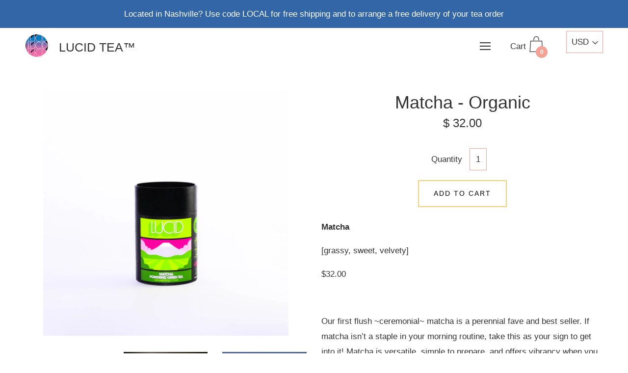

--- FILE ---
content_type: text/html; charset=utf-8
request_url: https://lovelucidtea.com/collections/frontpage/products/organic-matcha
body_size: 25445
content:
<!doctype html>
  <!--[if IE 8]><html class="no-js ie9 lt-ie9" lang="en"> <![endif]-->
  <!--[if IE 9 ]><html class="ie9 no-js"> <![endif]-->
  <!--[if !IE]><!--><html class="not-ie"><!--<![endif]-->
  <head>
    <meta charset="utf-8">
    <meta http-equiv="X-UA-Compatible" content="IE=edge,chrome=1">

    
      <link rel="shortcut icon" href="//lovelucidtea.com/cdn/shop/files/checkout_logo_1_32x32.png?v=1613151355" type="image/png" />
    

    <!-- Title and description ================================================== -->
    <title>
    Matcha - Organic &ndash; LUCID TEA™️
    </title>

    
    <meta name="description" content="Matcha [grassy, sweet, velvety] $32.00   Our first flush ~ceremonial~ matcha is a perennial fave and best seller. If matcha isn’t a staple in your morning routine, take this as your sign to get into it! Matcha is versatile, simple to prepare, and offers vibrancy when you need it most.    Region: Shizuoka, Japan Weight:">
    

    <!-- Helpers ================================================== -->
    <!-- /snippets/social-meta-tags.liquid -->


  <meta property="og:type" content="product">
  <meta property="og:title" content="Matcha - Organic">
  
  <meta property="og:image" content="http://lovelucidtea.com/cdn/shop/products/Lucid_Tea_Product_Shots-163-6-retouched-6-color-angleshift-square_grande.jpg?v=1516231138">
  <meta property="og:image:secure_url" content="https://lovelucidtea.com/cdn/shop/products/Lucid_Tea_Product_Shots-163-6-retouched-6-color-angleshift-square_grande.jpg?v=1516231138">
  
  <meta property="og:image" content="http://lovelucidtea.com/cdn/shop/products/LUCID_matcha_grande.jpg?v=1516231138">
  <meta property="og:image:secure_url" content="https://lovelucidtea.com/cdn/shop/products/LUCID_matcha_grande.jpg?v=1516231138">
  
  <meta property="og:image" content="http://lovelucidtea.com/cdn/shop/products/IMG_20160219_115919_22496cda-1bbc-4613-b948-e45ba0242eaa_grande.jpg?v=1516231138">
  <meta property="og:image:secure_url" content="https://lovelucidtea.com/cdn/shop/products/IMG_20160219_115919_22496cda-1bbc-4613-b948-e45ba0242eaa_grande.jpg?v=1516231138">
  
  <meta property="og:price:amount" content="32.00">
  <meta property="og:price:currency" content="USD">


  <meta property="og:description" content="Matcha [grassy, sweet, velvety] $32.00   Our first flush ~ceremonial~ matcha is a perennial fave and best seller. If matcha isn’t a staple in your morning routine, take this as your sign to get into it! Matcha is versatile, simple to prepare, and offers vibrancy when you need it most.    Region: Shizuoka, Japan Weight:">

  <meta property="og:url" content="https://lovelucidtea.com/products/organic-matcha">
  <meta property="og:site_name" content="LUCID TEA™️">



  <meta name="twitter:site" content="@">


  <meta name="twitter:card" content="summary">


  <meta name="twitter:title" content="Matcha - Organic">
  <meta name="twitter:description" content="Matcha
[grassy, sweet, velvety]
$32.00
 
Our first flush ~ceremonial~ matcha is a perennial fave and best seller. If matcha isn’t a staple in your morning routine, take this as your sign to get into i">
  <meta name="twitter:image" content="https://lovelucidtea.com/cdn/shop/products/Lucid_Tea_Product_Shots-163-6-retouched-6-color-angleshift-square_grande.jpg?v=1516231138">
  <meta name="twitter:image:width" content="600">
  <meta name="twitter:image:height" content="600">


    <link rel="canonical" href="https://lovelucidtea.com/products/organic-matcha">
    <meta name="viewport" content="width=device-width,initial-scale=1">

    <script>window.performance && window.performance.mark && window.performance.mark('shopify.content_for_header.start');</script><meta id="shopify-digital-wallet" name="shopify-digital-wallet" content="/7459399/digital_wallets/dialog">
<meta name="shopify-checkout-api-token" content="cbff1857fbc71c504ab0a82fc12d16a8">
<meta id="in-context-paypal-metadata" data-shop-id="7459399" data-venmo-supported="false" data-environment="production" data-locale="en_US" data-paypal-v4="true" data-currency="USD">
<link rel="alternate" type="application/json+oembed" href="https://lovelucidtea.com/products/organic-matcha.oembed">
<script async="async" src="/checkouts/internal/preloads.js?locale=en-US"></script>
<link rel="preconnect" href="https://shop.app" crossorigin="anonymous">
<script async="async" src="https://shop.app/checkouts/internal/preloads.js?locale=en-US&shop_id=7459399" crossorigin="anonymous"></script>
<script id="apple-pay-shop-capabilities" type="application/json">{"shopId":7459399,"countryCode":"US","currencyCode":"USD","merchantCapabilities":["supports3DS"],"merchantId":"gid:\/\/shopify\/Shop\/7459399","merchantName":"LUCID TEA™️","requiredBillingContactFields":["postalAddress","email"],"requiredShippingContactFields":["postalAddress","email"],"shippingType":"shipping","supportedNetworks":["visa","masterCard","amex","discover","elo","jcb"],"total":{"type":"pending","label":"LUCID TEA™️","amount":"1.00"},"shopifyPaymentsEnabled":true,"supportsSubscriptions":true}</script>
<script id="shopify-features" type="application/json">{"accessToken":"cbff1857fbc71c504ab0a82fc12d16a8","betas":["rich-media-storefront-analytics"],"domain":"lovelucidtea.com","predictiveSearch":true,"shopId":7459399,"locale":"en"}</script>
<script>var Shopify = Shopify || {};
Shopify.shop = "rock-quarry-modern.myshopify.com";
Shopify.locale = "en";
Shopify.currency = {"active":"USD","rate":"1.0"};
Shopify.country = "US";
Shopify.theme = {"name":"Palo Alto","id":247627792,"schema_name":"Palo Alto","schema_version":"2.0.10","theme_store_id":777,"role":"main"};
Shopify.theme.handle = "null";
Shopify.theme.style = {"id":null,"handle":null};
Shopify.cdnHost = "lovelucidtea.com/cdn";
Shopify.routes = Shopify.routes || {};
Shopify.routes.root = "/";</script>
<script type="module">!function(o){(o.Shopify=o.Shopify||{}).modules=!0}(window);</script>
<script>!function(o){function n(){var o=[];function n(){o.push(Array.prototype.slice.apply(arguments))}return n.q=o,n}var t=o.Shopify=o.Shopify||{};t.loadFeatures=n(),t.autoloadFeatures=n()}(window);</script>
<script>
  window.ShopifyPay = window.ShopifyPay || {};
  window.ShopifyPay.apiHost = "shop.app\/pay";
  window.ShopifyPay.redirectState = null;
</script>
<script id="shop-js-analytics" type="application/json">{"pageType":"product"}</script>
<script defer="defer" async type="module" src="//lovelucidtea.com/cdn/shopifycloud/shop-js/modules/v2/client.init-shop-cart-sync_BT-GjEfc.en.esm.js"></script>
<script defer="defer" async type="module" src="//lovelucidtea.com/cdn/shopifycloud/shop-js/modules/v2/chunk.common_D58fp_Oc.esm.js"></script>
<script defer="defer" async type="module" src="//lovelucidtea.com/cdn/shopifycloud/shop-js/modules/v2/chunk.modal_xMitdFEc.esm.js"></script>
<script type="module">
  await import("//lovelucidtea.com/cdn/shopifycloud/shop-js/modules/v2/client.init-shop-cart-sync_BT-GjEfc.en.esm.js");
await import("//lovelucidtea.com/cdn/shopifycloud/shop-js/modules/v2/chunk.common_D58fp_Oc.esm.js");
await import("//lovelucidtea.com/cdn/shopifycloud/shop-js/modules/v2/chunk.modal_xMitdFEc.esm.js");

  window.Shopify.SignInWithShop?.initShopCartSync?.({"fedCMEnabled":true,"windoidEnabled":true});

</script>
<script>
  window.Shopify = window.Shopify || {};
  if (!window.Shopify.featureAssets) window.Shopify.featureAssets = {};
  window.Shopify.featureAssets['shop-js'] = {"shop-cart-sync":["modules/v2/client.shop-cart-sync_DZOKe7Ll.en.esm.js","modules/v2/chunk.common_D58fp_Oc.esm.js","modules/v2/chunk.modal_xMitdFEc.esm.js"],"init-fed-cm":["modules/v2/client.init-fed-cm_B6oLuCjv.en.esm.js","modules/v2/chunk.common_D58fp_Oc.esm.js","modules/v2/chunk.modal_xMitdFEc.esm.js"],"shop-cash-offers":["modules/v2/client.shop-cash-offers_D2sdYoxE.en.esm.js","modules/v2/chunk.common_D58fp_Oc.esm.js","modules/v2/chunk.modal_xMitdFEc.esm.js"],"shop-login-button":["modules/v2/client.shop-login-button_QeVjl5Y3.en.esm.js","modules/v2/chunk.common_D58fp_Oc.esm.js","modules/v2/chunk.modal_xMitdFEc.esm.js"],"pay-button":["modules/v2/client.pay-button_DXTOsIq6.en.esm.js","modules/v2/chunk.common_D58fp_Oc.esm.js","modules/v2/chunk.modal_xMitdFEc.esm.js"],"shop-button":["modules/v2/client.shop-button_DQZHx9pm.en.esm.js","modules/v2/chunk.common_D58fp_Oc.esm.js","modules/v2/chunk.modal_xMitdFEc.esm.js"],"avatar":["modules/v2/client.avatar_BTnouDA3.en.esm.js"],"init-windoid":["modules/v2/client.init-windoid_CR1B-cfM.en.esm.js","modules/v2/chunk.common_D58fp_Oc.esm.js","modules/v2/chunk.modal_xMitdFEc.esm.js"],"init-shop-for-new-customer-accounts":["modules/v2/client.init-shop-for-new-customer-accounts_C_vY_xzh.en.esm.js","modules/v2/client.shop-login-button_QeVjl5Y3.en.esm.js","modules/v2/chunk.common_D58fp_Oc.esm.js","modules/v2/chunk.modal_xMitdFEc.esm.js"],"init-shop-email-lookup-coordinator":["modules/v2/client.init-shop-email-lookup-coordinator_BI7n9ZSv.en.esm.js","modules/v2/chunk.common_D58fp_Oc.esm.js","modules/v2/chunk.modal_xMitdFEc.esm.js"],"init-shop-cart-sync":["modules/v2/client.init-shop-cart-sync_BT-GjEfc.en.esm.js","modules/v2/chunk.common_D58fp_Oc.esm.js","modules/v2/chunk.modal_xMitdFEc.esm.js"],"shop-toast-manager":["modules/v2/client.shop-toast-manager_DiYdP3xc.en.esm.js","modules/v2/chunk.common_D58fp_Oc.esm.js","modules/v2/chunk.modal_xMitdFEc.esm.js"],"init-customer-accounts":["modules/v2/client.init-customer-accounts_D9ZNqS-Q.en.esm.js","modules/v2/client.shop-login-button_QeVjl5Y3.en.esm.js","modules/v2/chunk.common_D58fp_Oc.esm.js","modules/v2/chunk.modal_xMitdFEc.esm.js"],"init-customer-accounts-sign-up":["modules/v2/client.init-customer-accounts-sign-up_iGw4briv.en.esm.js","modules/v2/client.shop-login-button_QeVjl5Y3.en.esm.js","modules/v2/chunk.common_D58fp_Oc.esm.js","modules/v2/chunk.modal_xMitdFEc.esm.js"],"shop-follow-button":["modules/v2/client.shop-follow-button_CqMgW2wH.en.esm.js","modules/v2/chunk.common_D58fp_Oc.esm.js","modules/v2/chunk.modal_xMitdFEc.esm.js"],"checkout-modal":["modules/v2/client.checkout-modal_xHeaAweL.en.esm.js","modules/v2/chunk.common_D58fp_Oc.esm.js","modules/v2/chunk.modal_xMitdFEc.esm.js"],"shop-login":["modules/v2/client.shop-login_D91U-Q7h.en.esm.js","modules/v2/chunk.common_D58fp_Oc.esm.js","modules/v2/chunk.modal_xMitdFEc.esm.js"],"lead-capture":["modules/v2/client.lead-capture_BJmE1dJe.en.esm.js","modules/v2/chunk.common_D58fp_Oc.esm.js","modules/v2/chunk.modal_xMitdFEc.esm.js"],"payment-terms":["modules/v2/client.payment-terms_Ci9AEqFq.en.esm.js","modules/v2/chunk.common_D58fp_Oc.esm.js","modules/v2/chunk.modal_xMitdFEc.esm.js"]};
</script>
<script>(function() {
  var isLoaded = false;
  function asyncLoad() {
    if (isLoaded) return;
    isLoaded = true;
    var urls = ["https:\/\/chimpstatic.com\/mcjs-connected\/js\/users\/47ec3623ac796991c335b88db\/46b941654ed00bec943c3edad.js?shop=rock-quarry-modern.myshopify.com","https:\/\/cdn.shopify.com\/s\/files\/1\/0745\/9399\/t\/3\/assets\/appstle-init.js?v=1678105943\u0026shop=rock-quarry-modern.myshopify.com"];
    for (var i = 0; i < urls.length; i++) {
      var s = document.createElement('script');
      s.type = 'text/javascript';
      s.async = true;
      s.src = urls[i];
      var x = document.getElementsByTagName('script')[0];
      x.parentNode.insertBefore(s, x);
    }
  };
  if(window.attachEvent) {
    window.attachEvent('onload', asyncLoad);
  } else {
    window.addEventListener('load', asyncLoad, false);
  }
})();</script>
<script id="__st">var __st={"a":7459399,"offset":-21600,"reqid":"c4274ddf-6434-41a7-bcb9-aea6032b5388-1769279493","pageurl":"lovelucidtea.com\/collections\/frontpage\/products\/organic-matcha","u":"929077386c52","p":"product","rtyp":"product","rid":5874009157};</script>
<script>window.ShopifyPaypalV4VisibilityTracking = true;</script>
<script id="captcha-bootstrap">!function(){'use strict';const t='contact',e='account',n='new_comment',o=[[t,t],['blogs',n],['comments',n],[t,'customer']],c=[[e,'customer_login'],[e,'guest_login'],[e,'recover_customer_password'],[e,'create_customer']],r=t=>t.map((([t,e])=>`form[action*='/${t}']:not([data-nocaptcha='true']) input[name='form_type'][value='${e}']`)).join(','),a=t=>()=>t?[...document.querySelectorAll(t)].map((t=>t.form)):[];function s(){const t=[...o],e=r(t);return a(e)}const i='password',u='form_key',d=['recaptcha-v3-token','g-recaptcha-response','h-captcha-response',i],f=()=>{try{return window.sessionStorage}catch{return}},m='__shopify_v',_=t=>t.elements[u];function p(t,e,n=!1){try{const o=window.sessionStorage,c=JSON.parse(o.getItem(e)),{data:r}=function(t){const{data:e,action:n}=t;return t[m]||n?{data:e,action:n}:{data:t,action:n}}(c);for(const[e,n]of Object.entries(r))t.elements[e]&&(t.elements[e].value=n);n&&o.removeItem(e)}catch(o){console.error('form repopulation failed',{error:o})}}const l='form_type',E='cptcha';function T(t){t.dataset[E]=!0}const w=window,h=w.document,L='Shopify',v='ce_forms',y='captcha';let A=!1;((t,e)=>{const n=(g='f06e6c50-85a8-45c8-87d0-21a2b65856fe',I='https://cdn.shopify.com/shopifycloud/storefront-forms-hcaptcha/ce_storefront_forms_captcha_hcaptcha.v1.5.2.iife.js',D={infoText:'Protected by hCaptcha',privacyText:'Privacy',termsText:'Terms'},(t,e,n)=>{const o=w[L][v],c=o.bindForm;if(c)return c(t,g,e,D).then(n);var r;o.q.push([[t,g,e,D],n]),r=I,A||(h.body.append(Object.assign(h.createElement('script'),{id:'captcha-provider',async:!0,src:r})),A=!0)});var g,I,D;w[L]=w[L]||{},w[L][v]=w[L][v]||{},w[L][v].q=[],w[L][y]=w[L][y]||{},w[L][y].protect=function(t,e){n(t,void 0,e),T(t)},Object.freeze(w[L][y]),function(t,e,n,w,h,L){const[v,y,A,g]=function(t,e,n){const i=e?o:[],u=t?c:[],d=[...i,...u],f=r(d),m=r(i),_=r(d.filter((([t,e])=>n.includes(e))));return[a(f),a(m),a(_),s()]}(w,h,L),I=t=>{const e=t.target;return e instanceof HTMLFormElement?e:e&&e.form},D=t=>v().includes(t);t.addEventListener('submit',(t=>{const e=I(t);if(!e)return;const n=D(e)&&!e.dataset.hcaptchaBound&&!e.dataset.recaptchaBound,o=_(e),c=g().includes(e)&&(!o||!o.value);(n||c)&&t.preventDefault(),c&&!n&&(function(t){try{if(!f())return;!function(t){const e=f();if(!e)return;const n=_(t);if(!n)return;const o=n.value;o&&e.removeItem(o)}(t);const e=Array.from(Array(32),(()=>Math.random().toString(36)[2])).join('');!function(t,e){_(t)||t.append(Object.assign(document.createElement('input'),{type:'hidden',name:u})),t.elements[u].value=e}(t,e),function(t,e){const n=f();if(!n)return;const o=[...t.querySelectorAll(`input[type='${i}']`)].map((({name:t})=>t)),c=[...d,...o],r={};for(const[a,s]of new FormData(t).entries())c.includes(a)||(r[a]=s);n.setItem(e,JSON.stringify({[m]:1,action:t.action,data:r}))}(t,e)}catch(e){console.error('failed to persist form',e)}}(e),e.submit())}));const S=(t,e)=>{t&&!t.dataset[E]&&(n(t,e.some((e=>e===t))),T(t))};for(const o of['focusin','change'])t.addEventListener(o,(t=>{const e=I(t);D(e)&&S(e,y())}));const B=e.get('form_key'),M=e.get(l),P=B&&M;t.addEventListener('DOMContentLoaded',(()=>{const t=y();if(P)for(const e of t)e.elements[l].value===M&&p(e,B);[...new Set([...A(),...v().filter((t=>'true'===t.dataset.shopifyCaptcha))])].forEach((e=>S(e,t)))}))}(h,new URLSearchParams(w.location.search),n,t,e,['guest_login'])})(!0,!0)}();</script>
<script integrity="sha256-4kQ18oKyAcykRKYeNunJcIwy7WH5gtpwJnB7kiuLZ1E=" data-source-attribution="shopify.loadfeatures" defer="defer" src="//lovelucidtea.com/cdn/shopifycloud/storefront/assets/storefront/load_feature-a0a9edcb.js" crossorigin="anonymous"></script>
<script crossorigin="anonymous" defer="defer" src="//lovelucidtea.com/cdn/shopifycloud/storefront/assets/shopify_pay/storefront-65b4c6d7.js?v=20250812"></script>
<script data-source-attribution="shopify.dynamic_checkout.dynamic.init">var Shopify=Shopify||{};Shopify.PaymentButton=Shopify.PaymentButton||{isStorefrontPortableWallets:!0,init:function(){window.Shopify.PaymentButton.init=function(){};var t=document.createElement("script");t.src="https://lovelucidtea.com/cdn/shopifycloud/portable-wallets/latest/portable-wallets.en.js",t.type="module",document.head.appendChild(t)}};
</script>
<script data-source-attribution="shopify.dynamic_checkout.buyer_consent">
  function portableWalletsHideBuyerConsent(e){var t=document.getElementById("shopify-buyer-consent"),n=document.getElementById("shopify-subscription-policy-button");t&&n&&(t.classList.add("hidden"),t.setAttribute("aria-hidden","true"),n.removeEventListener("click",e))}function portableWalletsShowBuyerConsent(e){var t=document.getElementById("shopify-buyer-consent"),n=document.getElementById("shopify-subscription-policy-button");t&&n&&(t.classList.remove("hidden"),t.removeAttribute("aria-hidden"),n.addEventListener("click",e))}window.Shopify?.PaymentButton&&(window.Shopify.PaymentButton.hideBuyerConsent=portableWalletsHideBuyerConsent,window.Shopify.PaymentButton.showBuyerConsent=portableWalletsShowBuyerConsent);
</script>
<script data-source-attribution="shopify.dynamic_checkout.cart.bootstrap">document.addEventListener("DOMContentLoaded",(function(){function t(){return document.querySelector("shopify-accelerated-checkout-cart, shopify-accelerated-checkout")}if(t())Shopify.PaymentButton.init();else{new MutationObserver((function(e,n){t()&&(Shopify.PaymentButton.init(),n.disconnect())})).observe(document.body,{childList:!0,subtree:!0})}}));
</script>
<link id="shopify-accelerated-checkout-styles" rel="stylesheet" media="screen" href="https://lovelucidtea.com/cdn/shopifycloud/portable-wallets/latest/accelerated-checkout-backwards-compat.css" crossorigin="anonymous">
<style id="shopify-accelerated-checkout-cart">
        #shopify-buyer-consent {
  margin-top: 1em;
  display: inline-block;
  width: 100%;
}

#shopify-buyer-consent.hidden {
  display: none;
}

#shopify-subscription-policy-button {
  background: none;
  border: none;
  padding: 0;
  text-decoration: underline;
  font-size: inherit;
  cursor: pointer;
}

#shopify-subscription-policy-button::before {
  box-shadow: none;
}

      </style>

<script>window.performance && window.performance.mark && window.performance.mark('shopify.content_for_header.end');</script>

    <!-- Google Webfonts ================================================== -->
    
<script>window.fonts = [];</script>




















    <!-- CSS ================================================== -->
    <link href="//lovelucidtea.com/cdn/shop/t/3/assets/theme.scss.css?v=109988016977918899591744906594" rel="stylesheet" type="text/css" media="all" />

    <noscript>
      <style>
      /* Hide the element that masks the body while the fonts load */
      .block-body {display: none !important;}
      </style>
    </noscript>

    <!-- Header hook for plugins ================================================== -->
    <!-- /snippets/oldIE-js.liquid -->



<!-- Old IE -->

<!--[if lt IE 9]>
<script src="//html5shiv.googlecode.com/svn/trunk/html5.js" type="text/javascript"></script>
<script src="//lovelucidtea.com/cdn/shop/t/3/assets/respond.min.js?v=52248677837542619231510705287" type="text/javascript"></script>
<link href="//lovelucidtea.com/cdn/shop/t/3/assets/respond-proxy.html" id="respond-proxy" rel="respond-proxy" />
<link href="//lovelucidtea.com/search?q=4120157a256326695989180e34c25a28" id="respond-redirect" rel="respond-redirect" />
<script src="//lovelucidtea.com/search?q=4120157a256326695989180e34c25a28" type="text/javascript"></script>
<![endif]-->
<!--[if (lte IE 9) ]>
<script src="//lovelucidtea.com/cdn/shop/t/3/assets/match-media.min.js?v=159635276924582161481510705286" type="text/javascript"></script>
<script src="//lovelucidtea.com/cdn/shop/t/3/assets/matchMedia.addListener.js?v=119002121768420123661510705286" type="text/javascript"></script>
<![endif]-->
<script src="//ajax.googleapis.com/ajax/libs/webfont/1/webfont.js" type="text/javascript"></script>
<script src="//ajax.googleapis.com/ajax/libs/jquery/3.1.0/jquery.min.js" type="text/javascript"></script>
<script src="//lovelucidtea.com/cdn/shop/t/3/assets/lazysizes.min.js?v=44221880238361578931510705286" async=""></script>



<script> 
/* Modernizr 2.8.3 (Custom Build) | MIT & BSD
 */
;window.Modernizr=function(a,b,c){function z(a){j.cssText=a}function A(a,b){return z(m.join(a+";")+(b||""))}function B(a,b){return typeof a===b}function C(a,b){return!!~(""+a).indexOf(b)}function D(a,b){for(var d in a){var e=a[d];if(!C(e,"-")&&j[e]!==c)return b=="pfx"?e:!0}return!1}function E(a,b,d){for(var e in a){var f=b[a[e]];if(f!==c)return d===!1?a[e]:B(f,"function")?f.bind(d||b):f}return!1}function F(a,b,c){var d=a.charAt(0).toUpperCase()+a.slice(1),e=(a+" "+o.join(d+" ")+d).split(" ");return B(b,"string")||B(b,"undefined")?D(e,b):(e=(a+" "+p.join(d+" ")+d).split(" "),E(e,b,c))}var d="2.8.3",e={},f=!0,g=b.documentElement,h="modernizr",i=b.createElement(h),j=i.style,k,l={}.toString,m=" -webkit- -moz- -o- -ms- ".split(" "),n="Webkit Moz O ms",o=n.split(" "),p=n.toLowerCase().split(" "),q={},r={},s={},t=[],u=t.slice,v,w=function(a,c,d,e){var f,i,j,k,l=b.createElement("div"),m=b.body,n=m||b.createElement("body");if(parseInt(d,10))while(d--)j=b.createElement("div"),j.id=e?e[d]:h+(d+1),l.appendChild(j);return f=["&#173;",'<style id="s',h,'">',a,"</style>"].join(""),l.id=h,(m?l:n).innerHTML+=f,n.appendChild(l),m||(n.style.background="",n.style.overflow="hidden",k=g.style.overflow,g.style.overflow="hidden",g.appendChild(n)),i=c(l,a),m?l.parentNode.removeChild(l):(n.parentNode.removeChild(n),g.style.overflow=k),!!i},x={}.hasOwnProperty,y;!B(x,"undefined")&&!B(x.call,"undefined")?y=function(a,b){return x.call(a,b)}:y=function(a,b){return b in a&&B(a.constructor.prototype[b],"undefined")},Function.prototype.bind||(Function.prototype.bind=function(b){var c=this;if(typeof c!="function")throw new TypeError;var d=u.call(arguments,1),e=function(){if(this instanceof e){var a=function(){};a.prototype=c.prototype;var f=new a,g=c.apply(f,d.concat(u.call(arguments)));return Object(g)===g?g:f}return c.apply(b,d.concat(u.call(arguments)))};return e}),q.touch=function(){var c;return"ontouchstart"in a||a.DocumentTouch&&b instanceof DocumentTouch?c=!0:w(["@media (",m.join("touch-enabled),("),h,")","{#modernizr{top:9px;position:absolute}}"].join(""),function(a){c=a.offsetTop===9}),c},q.csstransforms=function(){return!!F("transform")},q.csstransforms3d=function(){var a=!!F("perspective");return a&&"webkitPerspective"in g.style&&w("@media (transform-3d),(-webkit-transform-3d){#modernizr{left:9px;position:absolute;height:3px;}}",function(b,c){a=b.offsetLeft===9&&b.offsetHeight===3}),a},q.fontface=function(){var a;return w('@font-face {font-family:"font";src:url("https://")}',function(c,d){var e=b.getElementById("smodernizr"),f=e.sheet||e.styleSheet,g=f?f.cssRules&&f.cssRules[0]?f.cssRules[0].cssText:f.cssText||"":"";a=/src/i.test(g)&&g.indexOf(d.split(" ")[0])===0}),a};for(var G in q)y(q,G)&&(v=G.toLowerCase(),e[v]=q[G](),t.push((e[v]?"":"no-")+v));return e.addTest=function(a,b){if(typeof a=="object")for(var d in a)y(a,d)&&e.addTest(d,a[d]);else{a=a.toLowerCase();if(e[a]!==c)return e;b=typeof b=="function"?b():b,typeof f!="undefined"&&f&&(g.className+=" supports-"+(b?"":"no-")+a),e[a]=b}return e},z(""),i=k=null,e._version=d,e._prefixes=m,e._domPrefixes=p,e._cssomPrefixes=o,e.testProp=function(a){return D([a])},e.testAllProps=F,e.testStyles=w,g.className=g.className.replace(/(^|\s)no-js(\s|$)/,"$1$2")+(f?" supports-js supports-"+t.join(" supports-"):""),e}(this,this.document);

/*!
 * enquire.js v2.1.2 - Awesome Media Queries in JavaScript
 * Copyright (c) 2014 Nick Williams - http://wicky.nillia.ms/enquire.js
 * License: MIT (http://www.opensource.org/licenses/mit-license.php)
 */

!function(a,b,c){var d=window.matchMedia;"undefined"!=typeof module&&module.exports?module.exports=c(d):"function"==typeof define&&define.amd?define(function(){return b[a]=c(d)}):b[a]=c(d)}("enquire",this,function(a){"use strict";function b(a,b){var c,d=0,e=a.length;for(d;e>d&&(c=b(a[d],d),c!==!1);d++);}function c(a){return"[object Array]"===Object.prototype.toString.apply(a)}function d(a){return"function"==typeof a}function e(a){this.options=a,!a.deferSetup&&this.setup()}function f(b,c){this.query=b,this.isUnconditional=c,this.handlers=[],this.mql=a(b);var d=this;this.listener=function(a){d.mql=a,d.assess()},this.mql.addListener(this.listener)}function g(){if(!a)throw new Error("matchMedia not present, legacy browsers require a polyfill");this.queries={},this.browserIsIncapable=!a("only all").matches}return e.prototype={setup:function(){this.options.setup&&this.options.setup(),this.initialised=!0},on:function(){!this.initialised&&this.setup(),this.options.match&&this.options.match()},off:function(){this.options.unmatch&&this.options.unmatch()},destroy:function(){this.options.destroy?this.options.destroy():this.off()},equals:function(a){return this.options===a||this.options.match===a}},f.prototype={addHandler:function(a){var b=new e(a);this.handlers.push(b),this.matches()&&b.on()},removeHandler:function(a){var c=this.handlers;b(c,function(b,d){return b.equals(a)?(b.destroy(),!c.splice(d,1)):void 0})},matches:function(){return this.mql.matches||this.isUnconditional},clear:function(){b(this.handlers,function(a){a.destroy()}),this.mql.removeListener(this.listener),this.handlers.length=0},assess:function(){var a=this.matches()?"on":"off";b(this.handlers,function(b){b[a]()})}},g.prototype={register:function(a,e,g){var h=this.queries,i=g&&this.browserIsIncapable;return h[a]||(h[a]=new f(a,i)),d(e)&&(e={match:e}),c(e)||(e=[e]),b(e,function(b){d(b)&&(b={match:b}),h[a].addHandler(b)}),this},unregister:function(a,b){var c=this.queries[a];return c&&(b?c.removeHandler(b):(c.clear(),delete this.queries[a])),this}},new g});

/*!
 * imagesLoaded PACKAGED v4.1.0
 * JavaScript is all like "You images are done yet or what?"
 * MIT License
 */

!function(t,e){"function"==typeof define&&define.amd?define("ev-emitter/ev-emitter",e):"object"==typeof module&&module.exports?module.exports=e():t.EvEmitter=e()}(this,function(){function t(){}var e=t.prototype;return e.on=function(t,e){if(t&&e){var i=this._events=this._events||{},n=i[t]=i[t]||[];return-1==n.indexOf(e)&&n.push(e),this}},e.once=function(t,e){if(t&&e){this.on(t,e);var i=this._onceEvents=this._onceEvents||{},n=i[t]=i[t]||[];return n[e]=!0,this}},e.off=function(t,e){var i=this._events&&this._events[t];if(i&&i.length){var n=i.indexOf(e);return-1!=n&&i.splice(n,1),this}},e.emitEvent=function(t,e){var i=this._events&&this._events[t];if(i&&i.length){var n=0,o=i[n];e=e||[];for(var r=this._onceEvents&&this._onceEvents[t];o;){var s=r&&r[o];s&&(this.off(t,o),delete r[o]),o.apply(this,e),n+=s?0:1,o=i[n]}return this}},t}),function(t,e){"use strict";"function"==typeof define&&define.amd?define(["ev-emitter/ev-emitter"],function(i){return e(t,i)}):"object"==typeof module&&module.exports?module.exports=e(t,require("ev-emitter")):t.imagesLoaded=e(t,t.EvEmitter)}(window,function(t,e){function i(t,e){for(var i in e)t[i]=e[i];return t}function n(t){var e=[];if(Array.isArray(t))e=t;else if("number"==typeof t.length)for(var i=0;i<t.length;i++)e.push(t[i]);else e.push(t);return e}function o(t,e,r){return this instanceof o?("string"==typeof t&&(t=document.querySelectorAll(t)),this.elements=n(t),this.options=i({},this.options),"function"==typeof e?r=e:i(this.options,e),r&&this.on("always",r),this.getImages(),h&&(this.jqDeferred=new h.Deferred),void setTimeout(function(){this.check()}.bind(this))):new o(t,e,r)}function r(t){this.img=t}function s(t,e){this.url=t,this.element=e,this.img=new Image}var h=t.jQuery,a=t.console;o.prototype=Object.create(e.prototype),o.prototype.options={},o.prototype.getImages=function(){this.images=[],this.elements.forEach(this.addElementImages,this)},o.prototype.addElementImages=function(t){"IMG"==t.nodeName&&this.addImage(t),this.options.background===!0&&this.addElementBackgroundImages(t);var e=t.nodeType;if(e&&d[e]){for(var i=t.querySelectorAll("img"),n=0;n<i.length;n++){var o=i[n];this.addImage(o)}if("string"==typeof this.options.background){var r=t.querySelectorAll(this.options.background);for(n=0;n<r.length;n++){var s=r[n];this.addElementBackgroundImages(s)}}}};var d={1:!0,9:!0,11:!0};return o.prototype.addElementBackgroundImages=function(t){var e=getComputedStyle(t);if(e)for(var i=/url\((['"])?(.*?)\1\)/gi,n=i.exec(e.backgroundImage);null!==n;){var o=n&&n[2];o&&this.addBackground(o,t),n=i.exec(e.backgroundImage)}},o.prototype.addImage=function(t){var e=new r(t);this.images.push(e)},o.prototype.addBackground=function(t,e){var i=new s(t,e);this.images.push(i)},o.prototype.check=function(){function t(t,i,n){setTimeout(function(){e.progress(t,i,n)})}var e=this;return this.progressedCount=0,this.hasAnyBroken=!1,this.images.length?void this.images.forEach(function(e){e.once("progress",t),e.check()}):void this.complete()},o.prototype.progress=function(t,e,i){this.progressedCount++,this.hasAnyBroken=this.hasAnyBroken||!t.isLoaded,this.emitEvent("progress",[this,t,e]),this.jqDeferred&&this.jqDeferred.notify&&this.jqDeferred.notify(this,t),this.progressedCount==this.images.length&&this.complete(),this.options.debug&&a&&a.log("progress: "+i,t,e)},o.prototype.complete=function(){var t=this.hasAnyBroken?"fail":"done";if(this.isComplete=!0,this.emitEvent(t,[this]),this.emitEvent("always",[this]),this.jqDeferred){var e=this.hasAnyBroken?"reject":"resolve";this.jqDeferred[e](this)}},r.prototype=Object.create(e.prototype),r.prototype.check=function(){var t=this.getIsImageComplete();return t?void this.confirm(0!==this.img.naturalWidth,"naturalWidth"):(this.proxyImage=new Image,this.proxyImage.addEventListener("load",this),this.proxyImage.addEventListener("error",this),this.img.addEventListener("load",this),this.img.addEventListener("error",this),void(this.proxyImage.src=this.img.src))},r.prototype.getIsImageComplete=function(){return this.img.complete&&void 0!==this.img.naturalWidth},r.prototype.confirm=function(t,e){this.isLoaded=t,this.emitEvent("progress",[this,this.img,e])},r.prototype.handleEvent=function(t){var e="on"+t.type;this[e]&&this[e](t)},r.prototype.onload=function(){this.confirm(!0,"onload"),this.unbindEvents()},r.prototype.onerror=function(){this.confirm(!1,"onerror"),this.unbindEvents()},r.prototype.unbindEvents=function(){this.proxyImage.removeEventListener("load",this),this.proxyImage.removeEventListener("error",this),this.img.removeEventListener("load",this),this.img.removeEventListener("error",this)},s.prototype=Object.create(r.prototype),s.prototype.check=function(){this.img.addEventListener("load",this),this.img.addEventListener("error",this),this.img.src=this.url;var t=this.getIsImageComplete();t&&(this.confirm(0!==this.img.naturalWidth,"naturalWidth"),this.unbindEvents())},s.prototype.unbindEvents=function(){this.img.removeEventListener("load",this),this.img.removeEventListener("error",this)},s.prototype.confirm=function(t,e){this.isLoaded=t,this.emitEvent("progress",[this,this.element,e])},o.makeJQueryPlugin=function(e){e=e||t.jQuery,e&&(h=e,h.fn.imagesLoaded=function(t,e){var i=new o(this,t,e);return i.jqDeferred.promise(h(this))})},o.makeJQueryPlugin(),o});

window.PaloAlto = window.PaloAlto || {};

</script>
  <link href="https://monorail-edge.shopifysvc.com" rel="dns-prefetch">
<script>(function(){if ("sendBeacon" in navigator && "performance" in window) {try {var session_token_from_headers = performance.getEntriesByType('navigation')[0].serverTiming.find(x => x.name == '_s').description;} catch {var session_token_from_headers = undefined;}var session_cookie_matches = document.cookie.match(/_shopify_s=([^;]*)/);var session_token_from_cookie = session_cookie_matches && session_cookie_matches.length === 2 ? session_cookie_matches[1] : "";var session_token = session_token_from_headers || session_token_from_cookie || "";function handle_abandonment_event(e) {var entries = performance.getEntries().filter(function(entry) {return /monorail-edge.shopifysvc.com/.test(entry.name);});if (!window.abandonment_tracked && entries.length === 0) {window.abandonment_tracked = true;var currentMs = Date.now();var navigation_start = performance.timing.navigationStart;var payload = {shop_id: 7459399,url: window.location.href,navigation_start,duration: currentMs - navigation_start,session_token,page_type: "product"};window.navigator.sendBeacon("https://monorail-edge.shopifysvc.com/v1/produce", JSON.stringify({schema_id: "online_store_buyer_site_abandonment/1.1",payload: payload,metadata: {event_created_at_ms: currentMs,event_sent_at_ms: currentMs}}));}}window.addEventListener('pagehide', handle_abandonment_event);}}());</script>
<script id="web-pixels-manager-setup">(function e(e,d,r,n,o){if(void 0===o&&(o={}),!Boolean(null===(a=null===(i=window.Shopify)||void 0===i?void 0:i.analytics)||void 0===a?void 0:a.replayQueue)){var i,a;window.Shopify=window.Shopify||{};var t=window.Shopify;t.analytics=t.analytics||{};var s=t.analytics;s.replayQueue=[],s.publish=function(e,d,r){return s.replayQueue.push([e,d,r]),!0};try{self.performance.mark("wpm:start")}catch(e){}var l=function(){var e={modern:/Edge?\/(1{2}[4-9]|1[2-9]\d|[2-9]\d{2}|\d{4,})\.\d+(\.\d+|)|Firefox\/(1{2}[4-9]|1[2-9]\d|[2-9]\d{2}|\d{4,})\.\d+(\.\d+|)|Chrom(ium|e)\/(9{2}|\d{3,})\.\d+(\.\d+|)|(Maci|X1{2}).+ Version\/(15\.\d+|(1[6-9]|[2-9]\d|\d{3,})\.\d+)([,.]\d+|)( \(\w+\)|)( Mobile\/\w+|) Safari\/|Chrome.+OPR\/(9{2}|\d{3,})\.\d+\.\d+|(CPU[ +]OS|iPhone[ +]OS|CPU[ +]iPhone|CPU IPhone OS|CPU iPad OS)[ +]+(15[._]\d+|(1[6-9]|[2-9]\d|\d{3,})[._]\d+)([._]\d+|)|Android:?[ /-](13[3-9]|1[4-9]\d|[2-9]\d{2}|\d{4,})(\.\d+|)(\.\d+|)|Android.+Firefox\/(13[5-9]|1[4-9]\d|[2-9]\d{2}|\d{4,})\.\d+(\.\d+|)|Android.+Chrom(ium|e)\/(13[3-9]|1[4-9]\d|[2-9]\d{2}|\d{4,})\.\d+(\.\d+|)|SamsungBrowser\/([2-9]\d|\d{3,})\.\d+/,legacy:/Edge?\/(1[6-9]|[2-9]\d|\d{3,})\.\d+(\.\d+|)|Firefox\/(5[4-9]|[6-9]\d|\d{3,})\.\d+(\.\d+|)|Chrom(ium|e)\/(5[1-9]|[6-9]\d|\d{3,})\.\d+(\.\d+|)([\d.]+$|.*Safari\/(?![\d.]+ Edge\/[\d.]+$))|(Maci|X1{2}).+ Version\/(10\.\d+|(1[1-9]|[2-9]\d|\d{3,})\.\d+)([,.]\d+|)( \(\w+\)|)( Mobile\/\w+|) Safari\/|Chrome.+OPR\/(3[89]|[4-9]\d|\d{3,})\.\d+\.\d+|(CPU[ +]OS|iPhone[ +]OS|CPU[ +]iPhone|CPU IPhone OS|CPU iPad OS)[ +]+(10[._]\d+|(1[1-9]|[2-9]\d|\d{3,})[._]\d+)([._]\d+|)|Android:?[ /-](13[3-9]|1[4-9]\d|[2-9]\d{2}|\d{4,})(\.\d+|)(\.\d+|)|Mobile Safari.+OPR\/([89]\d|\d{3,})\.\d+\.\d+|Android.+Firefox\/(13[5-9]|1[4-9]\d|[2-9]\d{2}|\d{4,})\.\d+(\.\d+|)|Android.+Chrom(ium|e)\/(13[3-9]|1[4-9]\d|[2-9]\d{2}|\d{4,})\.\d+(\.\d+|)|Android.+(UC? ?Browser|UCWEB|U3)[ /]?(15\.([5-9]|\d{2,})|(1[6-9]|[2-9]\d|\d{3,})\.\d+)\.\d+|SamsungBrowser\/(5\.\d+|([6-9]|\d{2,})\.\d+)|Android.+MQ{2}Browser\/(14(\.(9|\d{2,})|)|(1[5-9]|[2-9]\d|\d{3,})(\.\d+|))(\.\d+|)|K[Aa][Ii]OS\/(3\.\d+|([4-9]|\d{2,})\.\d+)(\.\d+|)/},d=e.modern,r=e.legacy,n=navigator.userAgent;return n.match(d)?"modern":n.match(r)?"legacy":"unknown"}(),u="modern"===l?"modern":"legacy",c=(null!=n?n:{modern:"",legacy:""})[u],f=function(e){return[e.baseUrl,"/wpm","/b",e.hashVersion,"modern"===e.buildTarget?"m":"l",".js"].join("")}({baseUrl:d,hashVersion:r,buildTarget:u}),m=function(e){var d=e.version,r=e.bundleTarget,n=e.surface,o=e.pageUrl,i=e.monorailEndpoint;return{emit:function(e){var a=e.status,t=e.errorMsg,s=(new Date).getTime(),l=JSON.stringify({metadata:{event_sent_at_ms:s},events:[{schema_id:"web_pixels_manager_load/3.1",payload:{version:d,bundle_target:r,page_url:o,status:a,surface:n,error_msg:t},metadata:{event_created_at_ms:s}}]});if(!i)return console&&console.warn&&console.warn("[Web Pixels Manager] No Monorail endpoint provided, skipping logging."),!1;try{return self.navigator.sendBeacon.bind(self.navigator)(i,l)}catch(e){}var u=new XMLHttpRequest;try{return u.open("POST",i,!0),u.setRequestHeader("Content-Type","text/plain"),u.send(l),!0}catch(e){return console&&console.warn&&console.warn("[Web Pixels Manager] Got an unhandled error while logging to Monorail."),!1}}}}({version:r,bundleTarget:l,surface:e.surface,pageUrl:self.location.href,monorailEndpoint:e.monorailEndpoint});try{o.browserTarget=l,function(e){var d=e.src,r=e.async,n=void 0===r||r,o=e.onload,i=e.onerror,a=e.sri,t=e.scriptDataAttributes,s=void 0===t?{}:t,l=document.createElement("script"),u=document.querySelector("head"),c=document.querySelector("body");if(l.async=n,l.src=d,a&&(l.integrity=a,l.crossOrigin="anonymous"),s)for(var f in s)if(Object.prototype.hasOwnProperty.call(s,f))try{l.dataset[f]=s[f]}catch(e){}if(o&&l.addEventListener("load",o),i&&l.addEventListener("error",i),u)u.appendChild(l);else{if(!c)throw new Error("Did not find a head or body element to append the script");c.appendChild(l)}}({src:f,async:!0,onload:function(){if(!function(){var e,d;return Boolean(null===(d=null===(e=window.Shopify)||void 0===e?void 0:e.analytics)||void 0===d?void 0:d.initialized)}()){var d=window.webPixelsManager.init(e)||void 0;if(d){var r=window.Shopify.analytics;r.replayQueue.forEach((function(e){var r=e[0],n=e[1],o=e[2];d.publishCustomEvent(r,n,o)})),r.replayQueue=[],r.publish=d.publishCustomEvent,r.visitor=d.visitor,r.initialized=!0}}},onerror:function(){return m.emit({status:"failed",errorMsg:"".concat(f," has failed to load")})},sri:function(e){var d=/^sha384-[A-Za-z0-9+/=]+$/;return"string"==typeof e&&d.test(e)}(c)?c:"",scriptDataAttributes:o}),m.emit({status:"loading"})}catch(e){m.emit({status:"failed",errorMsg:(null==e?void 0:e.message)||"Unknown error"})}}})({shopId: 7459399,storefrontBaseUrl: "https://lovelucidtea.com",extensionsBaseUrl: "https://extensions.shopifycdn.com/cdn/shopifycloud/web-pixels-manager",monorailEndpoint: "https://monorail-edge.shopifysvc.com/unstable/produce_batch",surface: "storefront-renderer",enabledBetaFlags: ["2dca8a86"],webPixelsConfigList: [{"id":"shopify-app-pixel","configuration":"{}","eventPayloadVersion":"v1","runtimeContext":"STRICT","scriptVersion":"0450","apiClientId":"shopify-pixel","type":"APP","privacyPurposes":["ANALYTICS","MARKETING"]},{"id":"shopify-custom-pixel","eventPayloadVersion":"v1","runtimeContext":"LAX","scriptVersion":"0450","apiClientId":"shopify-pixel","type":"CUSTOM","privacyPurposes":["ANALYTICS","MARKETING"]}],isMerchantRequest: false,initData: {"shop":{"name":"LUCID TEA™️","paymentSettings":{"currencyCode":"USD"},"myshopifyDomain":"rock-quarry-modern.myshopify.com","countryCode":"US","storefrontUrl":"https:\/\/lovelucidtea.com"},"customer":null,"cart":null,"checkout":null,"productVariants":[{"price":{"amount":32.0,"currencyCode":"USD"},"product":{"title":"Matcha - Organic","vendor":"LUCID TEA","id":"5874009157","untranslatedTitle":"Matcha - Organic","url":"\/products\/organic-matcha","type":"tea"},"id":"18765150149","image":{"src":"\/\/lovelucidtea.com\/cdn\/shop\/products\/Lucid_Tea_Product_Shots-163-6-retouched-6-color-angleshift-square.jpg?v=1516231138"},"sku":"MATCHA-50G","title":"Default Title","untranslatedTitle":"Default Title"}],"purchasingCompany":null},},"https://lovelucidtea.com/cdn","fcfee988w5aeb613cpc8e4bc33m6693e112",{"modern":"","legacy":""},{"shopId":"7459399","storefrontBaseUrl":"https:\/\/lovelucidtea.com","extensionBaseUrl":"https:\/\/extensions.shopifycdn.com\/cdn\/shopifycloud\/web-pixels-manager","surface":"storefront-renderer","enabledBetaFlags":"[\"2dca8a86\"]","isMerchantRequest":"false","hashVersion":"fcfee988w5aeb613cpc8e4bc33m6693e112","publish":"custom","events":"[[\"page_viewed\",{}],[\"product_viewed\",{\"productVariant\":{\"price\":{\"amount\":32.0,\"currencyCode\":\"USD\"},\"product\":{\"title\":\"Matcha - Organic\",\"vendor\":\"LUCID TEA\",\"id\":\"5874009157\",\"untranslatedTitle\":\"Matcha - Organic\",\"url\":\"\/products\/organic-matcha\",\"type\":\"tea\"},\"id\":\"18765150149\",\"image\":{\"src\":\"\/\/lovelucidtea.com\/cdn\/shop\/products\/Lucid_Tea_Product_Shots-163-6-retouched-6-color-angleshift-square.jpg?v=1516231138\"},\"sku\":\"MATCHA-50G\",\"title\":\"Default Title\",\"untranslatedTitle\":\"Default Title\"}}]]"});</script><script>
  window.ShopifyAnalytics = window.ShopifyAnalytics || {};
  window.ShopifyAnalytics.meta = window.ShopifyAnalytics.meta || {};
  window.ShopifyAnalytics.meta.currency = 'USD';
  var meta = {"product":{"id":5874009157,"gid":"gid:\/\/shopify\/Product\/5874009157","vendor":"LUCID TEA","type":"tea","handle":"organic-matcha","variants":[{"id":18765150149,"price":3200,"name":"Matcha - Organic","public_title":null,"sku":"MATCHA-50G"}],"remote":false},"page":{"pageType":"product","resourceType":"product","resourceId":5874009157,"requestId":"c4274ddf-6434-41a7-bcb9-aea6032b5388-1769279493"}};
  for (var attr in meta) {
    window.ShopifyAnalytics.meta[attr] = meta[attr];
  }
</script>
<script class="analytics">
  (function () {
    var customDocumentWrite = function(content) {
      var jquery = null;

      if (window.jQuery) {
        jquery = window.jQuery;
      } else if (window.Checkout && window.Checkout.$) {
        jquery = window.Checkout.$;
      }

      if (jquery) {
        jquery('body').append(content);
      }
    };

    var hasLoggedConversion = function(token) {
      if (token) {
        return document.cookie.indexOf('loggedConversion=' + token) !== -1;
      }
      return false;
    }

    var setCookieIfConversion = function(token) {
      if (token) {
        var twoMonthsFromNow = new Date(Date.now());
        twoMonthsFromNow.setMonth(twoMonthsFromNow.getMonth() + 2);

        document.cookie = 'loggedConversion=' + token + '; expires=' + twoMonthsFromNow;
      }
    }

    var trekkie = window.ShopifyAnalytics.lib = window.trekkie = window.trekkie || [];
    if (trekkie.integrations) {
      return;
    }
    trekkie.methods = [
      'identify',
      'page',
      'ready',
      'track',
      'trackForm',
      'trackLink'
    ];
    trekkie.factory = function(method) {
      return function() {
        var args = Array.prototype.slice.call(arguments);
        args.unshift(method);
        trekkie.push(args);
        return trekkie;
      };
    };
    for (var i = 0; i < trekkie.methods.length; i++) {
      var key = trekkie.methods[i];
      trekkie[key] = trekkie.factory(key);
    }
    trekkie.load = function(config) {
      trekkie.config = config || {};
      trekkie.config.initialDocumentCookie = document.cookie;
      var first = document.getElementsByTagName('script')[0];
      var script = document.createElement('script');
      script.type = 'text/javascript';
      script.onerror = function(e) {
        var scriptFallback = document.createElement('script');
        scriptFallback.type = 'text/javascript';
        scriptFallback.onerror = function(error) {
                var Monorail = {
      produce: function produce(monorailDomain, schemaId, payload) {
        var currentMs = new Date().getTime();
        var event = {
          schema_id: schemaId,
          payload: payload,
          metadata: {
            event_created_at_ms: currentMs,
            event_sent_at_ms: currentMs
          }
        };
        return Monorail.sendRequest("https://" + monorailDomain + "/v1/produce", JSON.stringify(event));
      },
      sendRequest: function sendRequest(endpointUrl, payload) {
        // Try the sendBeacon API
        if (window && window.navigator && typeof window.navigator.sendBeacon === 'function' && typeof window.Blob === 'function' && !Monorail.isIos12()) {
          var blobData = new window.Blob([payload], {
            type: 'text/plain'
          });

          if (window.navigator.sendBeacon(endpointUrl, blobData)) {
            return true;
          } // sendBeacon was not successful

        } // XHR beacon

        var xhr = new XMLHttpRequest();

        try {
          xhr.open('POST', endpointUrl);
          xhr.setRequestHeader('Content-Type', 'text/plain');
          xhr.send(payload);
        } catch (e) {
          console.log(e);
        }

        return false;
      },
      isIos12: function isIos12() {
        return window.navigator.userAgent.lastIndexOf('iPhone; CPU iPhone OS 12_') !== -1 || window.navigator.userAgent.lastIndexOf('iPad; CPU OS 12_') !== -1;
      }
    };
    Monorail.produce('monorail-edge.shopifysvc.com',
      'trekkie_storefront_load_errors/1.1',
      {shop_id: 7459399,
      theme_id: 247627792,
      app_name: "storefront",
      context_url: window.location.href,
      source_url: "//lovelucidtea.com/cdn/s/trekkie.storefront.8d95595f799fbf7e1d32231b9a28fd43b70c67d3.min.js"});

        };
        scriptFallback.async = true;
        scriptFallback.src = '//lovelucidtea.com/cdn/s/trekkie.storefront.8d95595f799fbf7e1d32231b9a28fd43b70c67d3.min.js';
        first.parentNode.insertBefore(scriptFallback, first);
      };
      script.async = true;
      script.src = '//lovelucidtea.com/cdn/s/trekkie.storefront.8d95595f799fbf7e1d32231b9a28fd43b70c67d3.min.js';
      first.parentNode.insertBefore(script, first);
    };
    trekkie.load(
      {"Trekkie":{"appName":"storefront","development":false,"defaultAttributes":{"shopId":7459399,"isMerchantRequest":null,"themeId":247627792,"themeCityHash":"16558838090464767253","contentLanguage":"en","currency":"USD","eventMetadataId":"d3c12a5f-ae79-402e-ae72-cf428dba747c"},"isServerSideCookieWritingEnabled":true,"monorailRegion":"shop_domain","enabledBetaFlags":["65f19447"]},"Session Attribution":{},"S2S":{"facebookCapiEnabled":false,"source":"trekkie-storefront-renderer","apiClientId":580111}}
    );

    var loaded = false;
    trekkie.ready(function() {
      if (loaded) return;
      loaded = true;

      window.ShopifyAnalytics.lib = window.trekkie;

      var originalDocumentWrite = document.write;
      document.write = customDocumentWrite;
      try { window.ShopifyAnalytics.merchantGoogleAnalytics.call(this); } catch(error) {};
      document.write = originalDocumentWrite;

      window.ShopifyAnalytics.lib.page(null,{"pageType":"product","resourceType":"product","resourceId":5874009157,"requestId":"c4274ddf-6434-41a7-bcb9-aea6032b5388-1769279493","shopifyEmitted":true});

      var match = window.location.pathname.match(/checkouts\/(.+)\/(thank_you|post_purchase)/)
      var token = match? match[1]: undefined;
      if (!hasLoggedConversion(token)) {
        setCookieIfConversion(token);
        window.ShopifyAnalytics.lib.track("Viewed Product",{"currency":"USD","variantId":18765150149,"productId":5874009157,"productGid":"gid:\/\/shopify\/Product\/5874009157","name":"Matcha - Organic","price":"32.00","sku":"MATCHA-50G","brand":"LUCID TEA","variant":null,"category":"tea","nonInteraction":true,"remote":false},undefined,undefined,{"shopifyEmitted":true});
      window.ShopifyAnalytics.lib.track("monorail:\/\/trekkie_storefront_viewed_product\/1.1",{"currency":"USD","variantId":18765150149,"productId":5874009157,"productGid":"gid:\/\/shopify\/Product\/5874009157","name":"Matcha - Organic","price":"32.00","sku":"MATCHA-50G","brand":"LUCID TEA","variant":null,"category":"tea","nonInteraction":true,"remote":false,"referer":"https:\/\/lovelucidtea.com\/collections\/frontpage\/products\/organic-matcha"});
      }
    });


        var eventsListenerScript = document.createElement('script');
        eventsListenerScript.async = true;
        eventsListenerScript.src = "//lovelucidtea.com/cdn/shopifycloud/storefront/assets/shop_events_listener-3da45d37.js";
        document.getElementsByTagName('head')[0].appendChild(eventsListenerScript);

})();</script>
<script
  defer
  src="https://lovelucidtea.com/cdn/shopifycloud/perf-kit/shopify-perf-kit-3.0.4.min.js"
  data-application="storefront-renderer"
  data-shop-id="7459399"
  data-render-region="gcp-us-central1"
  data-page-type="product"
  data-theme-instance-id="247627792"
  data-theme-name="Palo Alto"
  data-theme-version="2.0.10"
  data-monorail-region="shop_domain"
  data-resource-timing-sampling-rate="10"
  data-shs="true"
  data-shs-beacon="true"
  data-shs-export-with-fetch="true"
  data-shs-logs-sample-rate="1"
  data-shs-beacon-endpoint="https://lovelucidtea.com/api/collect"
></script>
</head>

<!--Start of Tawk.to Script-->
<script type="text/javascript">
var Tawk_API=Tawk_API||{}, Tawk_LoadStart=new Date();
(function(){
var s1=document.createElement("script"),s0=document.getElementsByTagName("script")[0];
s1.async=true;
s1.src='https://embed.tawk.to/5af78d1c5f7cdf4f053425d7/1cdbh31eo';
s1.charset='UTF-8';
s1.setAttribute('crossorigin','*');
s0.parentNode.insertBefore(s1,s0);
})();
</script>
<!--End of Tawk.to Script-->

  <body id="matcha-organic" class=" template-product no-outlines" >
    <div class = "block-body"></div>
    <div id="shopify-section-header" class="shopify-section header-wrapper"><style>
.site-header__logo img{ max-width:50px;
</style>




<!-- /snippets/nav-drawer.liquid -->

<div id="NavDrawer" class="drawer drawer--left">
  <div class="drawer__header">
        <div class="drawer__close js-drawer-close">
      <button type="button" class="icon-fallback-text">
        <span class="custom-icon-x" aria-hidden="true"></span>
      </button>
    </div>
  </div>

  <!-- Mobile Navigation -->
  <ul class="mobile-nav">
    <li class = "mobile-nav__item">
      
        <div class="currency-picker">
  <select class="currency-picker" name="currencies" style="display: inline; width: auto; vertical-align: inherit;">
  
  
    <option value="USD" selected="selected">USD</option>
    
      
      <option value="INR">INR</option>
      
    
      
      <option value="GBP">GBP</option>
      
    
      
      <option value="CAD">CAD</option>
      
    
      
    
      
      <option value="AUD">AUD</option>
      
    
      
      <option value="EUR">EUR</option>
      
    
      
      <option value="JPY">JPY</option>
      
    
  </select>
</div>
      
    </li>
 
      
      
        <li class="mobile-nav__item">
          <a href="/search" class="mobile-nav__link" ><h3>Search</h3></a>
        </li>
      
     
      
      
        <li class="mobile-nav__item">
          <a href="/" class="mobile-nav__link" ><h3>Home</h3></a>
        </li>
      
     
      
      
        <li class="mobile-nav__item" aria-haspopup="true">
          <div class="mobile-nav__has-sublist">
            <a href="/collections/all" class="mobile-nav__link"><h3>All Products</h3></a>
            <div class="mobile-nav__toggle">
              <button type="button" class="icon-fallback-text mobile-nav__toggle-open">
                <span class="icon icon-plus" aria-hidden="true"></span>
                <span class="fallback-text">See More</span>
              </button>
              <button type="button" class="icon-fallback-text mobile-nav__toggle-close">
                <span class="icon icon-minus" aria-hidden="true"></span>
                <span class="fallback-text">"Close Cart"</span>
              </button>
            </div>
          </div>
          <ul class="mobile-nav__sublist">
            
              <li class="mobile-nav__item ">
                <a href="/collections/tea" class="mobile-nav__link" ><h5>Loose Leaf Tea - Organic</h5></a>
              </li>
            
              <li class="mobile-nav__item  mobile-nav__item--active">
                <a href="/products/organic-matcha" class="mobile-nav__link" ><h5>Matcha - Organic</h5></a>
              </li>
            
              <li class="mobile-nav__item ">
                <a href="/products/lucid-tea-filters" class="mobile-nav__link" ><h5>Tea Filters</h5></a>
              </li>
            
              <li class="mobile-nav__item ">
                <a href="/collections/gift-guide" class="mobile-nav__link" ><h5>Gift Cards</h5></a>
              </li>
            
          </ul>
        </li>
      
     
      
      
        <li class="mobile-nav__item">
          <a href="/pages/about-us" class="mobile-nav__link" ><h3>About LUCID Tea™️</h3></a>
        </li>
      
     
      
      
        <li class="mobile-nav__item" aria-haspopup="true">
          <div class="mobile-nav__has-sublist">
            <a href="https://lovelucidtea.com/pages/contact-us" class="mobile-nav__link"><h3>Contact Us</h3></a>
            <div class="mobile-nav__toggle">
              <button type="button" class="icon-fallback-text mobile-nav__toggle-open">
                <span class="icon icon-plus" aria-hidden="true"></span>
                <span class="fallback-text">See More</span>
              </button>
              <button type="button" class="icon-fallback-text mobile-nav__toggle-close">
                <span class="icon icon-minus" aria-hidden="true"></span>
                <span class="fallback-text">"Close Cart"</span>
              </button>
            </div>
          </div>
          <ul class="mobile-nav__sublist">
            
              <li class="mobile-nav__item ">
                <a href="/pages/wholesale" class="mobile-nav__link" ><h5>Wholesale</h5></a>
              </li>
            
          </ul>
        </li>
      
     
      
      
        <li class="mobile-nav__item">
          <a href="/blogs/news" class="mobile-nav__link" ><h3>Blog</h3></a>
        </li>
      
    
    
    
      
        <li class="mobile-nav__item">
          <a class = "mobile-nav__link" href="/account/login"><h3>Log in</h3></a>
        </li>
        
        <li class="mobile-nav__item">
          <a class = "mobile-nav__link" href="/account/register"><h3>Create account</h3></a>
        </li>
        
      
    
  </ul>
</div>
<!-- /snippets/cart-drawer.liquid -->

<div id="CartDrawer" class="drawer drawer--right">
  <div class="drawer__header">
    <div class="drawer__title h3">Shopping Cart</div>
    <div class="drawer__close js-drawer-close">
      <button type="button" class="icon-fallback-text">
        <span class="custom-icon-x" aria-hidden="true"></span>
      </button>
    </div>
  </div>
  <div class = "cart-drawer-spacer-line"></div>
  <div id="CartContainer"></div>
</div>


<div  data-section-id="header"  data-section-type="top-bar" class = "top-bar wrapper">
  <p><p>Located in Nashville? Use code LOCAL for free shipping and to arrange a free delivery of your tea order</p></p>
</div>


<header class="site-header is-moved-by-drawer fixed color-fix" role="banner" data-section-id="header"  data-section-type="header" data-position="fixed">

	<div class="wrapper site-header-wrapper">
		<div class="grid--full grid--table">
		<!-- /snippets/site-logo.liquid -->

<div class="grid__item large--one-third medium-down--one-half">
  <h1 class="site-header__logo large--left" itemscope itemtype="http://schema.org/Organization">
    
    
      <a href="/" itemprop="url" class="site-header__logo-link">
        <img src="//lovelucidtea.com/cdn/shop/files/checkout_logo_1_300x.png?v=1613151355" alt="LUCID TEA™️" itemprop="logo">
      </a>
    
    
    
      <a class = "logo" href="/" itemprop="url">LUCID TEA™️</a>
    
    
  </h1>
</div>
		<!-- /snippets/site-nav.liquid -->

<div class="grid__item large--two-thirds large--text-right medium-down--hide">
  <ul class="site-nav" id="AccessibleNav">

    <li class="site-nav__item site-nav--compress__menu">
      <button type="button" class="icon-fallback-text site-nav__link site-nav__link--icon js-drawer-open-left" aria-controls="NavDrawer">
        <span class="icon custom-icon-hamburger" aria-hidden="true"></span>
      </button>
    </li> 

 
      
      
        <li class="site-nav__item site-nav__expanded-item">
          <a href="/search" class="site-nav__link">Search</a>
        </li>
      
     
      
      
        <li class="site-nav__item site-nav__expanded-item">
          <a href="/" class="site-nav__link">Home</a>
        </li>
      
     
      
      
        <li class="site-nav__item site-nav__expanded-item site-nav--has-dropdown" aria-haspopup="true">
          <div class = "drawer-nav__has-sublist">
            <a href="/collections/all" class="site-nav__link">
              All Products
            </a>
          </div>
          <button class = "drawer-nav__toggle"><span class="custom-icon-down-arrow" aria-hidden="true"></span></button>
          <ul class="site-nav__dropdown">
            
              <li>
                <a href="/collections/tea" class="site-nav__link">Loose Leaf Tea - Organic</a>
              </li>
            
              <li class="site-nav--active">
                <a href="/products/organic-matcha" class="site-nav__link">Matcha - Organic</a>
              </li>
            
              <li>
                <a href="/products/lucid-tea-filters" class="site-nav__link">Tea Filters</a>
              </li>
            
              <li>
                <a href="/collections/gift-guide" class="site-nav__link">Gift Cards</a>
              </li>
            
          </ul>
        </li>
      
     
      
      
        <li class="site-nav__item site-nav__expanded-item">
          <a href="/pages/about-us" class="site-nav__link">About LUCID Tea™️</a>
        </li>
      
     
      
      
        <li class="site-nav__item site-nav__expanded-item site-nav--has-dropdown" aria-haspopup="true">
          <div class = "drawer-nav__has-sublist">
            <a href="https://lovelucidtea.com/pages/contact-us" class="site-nav__link">
              Contact Us
            </a>
          </div>
          <button class = "drawer-nav__toggle"><span class="custom-icon-down-arrow" aria-hidden="true"></span></button>
          <ul class="site-nav__dropdown">
            
              <li>
                <a href="/pages/wholesale" class="site-nav__link">Wholesale</a>
              </li>
            
          </ul>
        </li>
      
     
      
      
        <li class="site-nav__item site-nav__expanded-item">
          <a href="/blogs/news" class="site-nav__link">Blog</a>
        </li>
      
    

    
      <li class="site-nav__item site-nav__expanded-item">
        <a class="site-nav__link site-nav__link--icon" href="/account">
          
            Log in
          
        </a>
      </li>
    

    <li class="site-nav__item">
      <a href="/cart" class="site-header__cart-toggle js-drawer-open-right" aria-controls="CartDrawer" aria-expanded="false">
        Cart
        <span class="custom-icon-cart" aria-hidden="true"></span>
        <span id="CartCount">0</span>
      </a>
    </li>
    <li class="site-nav__item">
        
          <div class="currency-picker">
  <select class="currency-picker" name="currencies" style="display: inline; width: auto; vertical-align: inherit;">
  
  
    <option value="USD" selected="selected">USD</option>
    
      
      <option value="INR">INR</option>
      
    
      
      <option value="GBP">GBP</option>
      
    
      
      <option value="CAD">CAD</option>
      
    
      
    
      
      <option value="AUD">AUD</option>
      
    
      
      <option value="EUR">EUR</option>
      
    
      
      <option value="JPY">JPY</option>
      
    
  </select>
</div>
        
    </li>
  </ul>
</div>

<div class="grid__item large--hide one-half">
  <div class="text-right mobile-toggle-menu">
    <button type="button" class="icon-fallback-text js-drawer-open-left" aria-controls="NavDrawer">
      <span class="icon custom-icon-hamburger" aria-hidden="true"></span>
    </button>
    <a href="/cart" class="site-header__cart-toggle js-drawer-open-right" aria-controls="CartDrawer" aria-expanded="false">
      Cart
    </a>
    
      <div class="currency-picker">
  <select class="currency-picker" name="currencies" style="display: inline; width: auto; vertical-align: inherit;">
  
  
    <option value="USD" selected="selected">USD</option>
    
      
      <option value="INR">INR</option>
      
    
      
      <option value="GBP">GBP</option>
      
    
      
      <option value="CAD">CAD</option>
      
    
      
    
      
      <option value="AUD">AUD</option>
      
    
      
      <option value="EUR">EUR</option>
      
    
      
      <option value="JPY">JPY</option>
      
    
  </select>
</div>
    
  </div>
</div>
		</div>
	</div>
  <div class="space-maker"></div>
</header>

</div>
    <div id="PageContainer" class="is-moved-by-drawer">
      <main class="main-content" role="main">
        

<div id="shopify-section-product-template" class="shopify-section"><!-- /sections/product-template.liquid -->


<div itemscope itemtype="http://schema.org/Product">
<meta itemprop="name" content="Matcha - Organic">
<meta itemprop="url" content="https://lovelucidtea.com/products/organic-matcha">
<meta itemprop="image" content="//lovelucidtea.com/cdn/shop/products/Lucid_Tea_Product_Shots-163-6-retouched-6-color-angleshift-square_800x.jpg?v=1516231138">









<style>
.featured-image {
  max-height:500px !important;
}
</style>



<div class="grid--full product-single wrapper product--product-template" data-section-type="product-template" data-section-id="product-template">
<div class = "grid__item">

<!-- Product Photos -->
<div class = "grid">
<div class="grid__item product-images large--one-half text-center">
  <div class="product-single__photos" id="ProductPhoto">
    <div class = "product-page-table">
      <div class = "cell">
        
        <div class="popup-gallery" >
          <div class = "product-page-frame frame frame--product-template">
            <img src="//lovelucidtea.com/cdn/shop/products/Lucid_Tea_Product_Shots-163-6-retouched-6-color-angleshift-square_1024x1024.jpg?v=1516231138" data-mfp-src = "//lovelucidtea.com/cdn/shop/products/Lucid_Tea_Product_Shots-163-6-retouched-6-color-angleshift-square.jpg?v=1516231138" alt="Matcha - Organic" class = "mfp-zoom-in-cur productvarimg lazyload featured-image featured-image--product-template" id="629862760464">
            
            
              
            
              
                <img src="//lovelucidtea.com/cdn/shop/products/LUCID_matcha_1024x1024.jpg?v=1516231138" alt="Matcha - Organic" data-mfp-src ="//lovelucidtea.com/cdn/shop/products/LUCID_matcha.jpg?v=1516231138" id="12138435461" class = "hide mfp-zoom-in-cur featured-image featured-image--product-template">
              
            
              
                <img src="//lovelucidtea.com/cdn/shop/products/IMG_20160219_115919_22496cda-1bbc-4613-b948-e45ba0242eaa_1024x1024.jpg?v=1516231138" alt="Matcha - Organic" data-mfp-src ="//lovelucidtea.com/cdn/shop/products/IMG_20160219_115919_22496cda-1bbc-4613-b948-e45ba0242eaa.jpg?v=1516231138" id="14540520133" class = "hide mfp-zoom-in-cur featured-image featured-image--product-template">
              
            
          </div>
        </div>
      </div>
    </div>
  </div>
  
  <!-- Product Thumbnails -->
  
  
    <div class="product-single__thumbnails grid--full gallery" id="ProductThumbs">
      <div class = "grid__item ">
        <div class = "grid-uniform">
          <div class="grid__item one-third thumbnail-wrapper active-thumbnail">
            <a href="//lovelucidtea.com/cdn/shop/products/Lucid_Tea_Product_Shots-163-6-retouched-6-color-angleshift-square_1024x1024.jpg?v=1516231138" class="product-single__thumbnail">
              <img data-id="629862760464" src="//lovelucidtea.com/cdn/shop/products/Lucid_Tea_Product_Shots-163-6-retouched-6-color-angleshift-square_400x.jpg?v=1516231138" data-action="show-product-image" alt="Matcha - Organic" class = "alt-image">
            </a>
          </div>
          
            
          
            
              <div class="grid__item one-third thumbnail-wrapper">
                <a href="//lovelucidtea.com/cdn/shop/products/LUCID_matcha_1024x1024.jpg?v=1516231138" class="product-single__thumbnail">
                  <img data-id="12138435461" src="//lovelucidtea.com/cdn/shop/products/LUCID_matcha_400x.jpg?v=1516231138" data-action="show-product-image" alt="Matcha - Organic" class = "alt-image">
                </a>
              </div>
            
          
            
              <div class="grid__item one-third thumbnail-wrapper">
                <a href="//lovelucidtea.com/cdn/shop/products/IMG_20160219_115919_22496cda-1bbc-4613-b948-e45ba0242eaa_1024x1024.jpg?v=1516231138" class="product-single__thumbnail">
                  <img data-id="14540520133" src="//lovelucidtea.com/cdn/shop/products/IMG_20160219_115919_22496cda-1bbc-4613-b948-e45ba0242eaa_400x.jpg?v=1516231138" data-action="show-product-image" alt="Matcha - Organic" class = "alt-image">
                </a>
              </div>
            
          
        </div>
      </div>
    </div>
  
</div>
<!-- Product Description -->
<div class="grid__item large--one-half text-center product-description-wrapper">
  <h1 class="product-title" itemprop="name">Matcha - Organic</h1>
  <div itemprop="offers" itemscope itemtype="http://schema.org/Offer">
    <meta itemprop="priceCurrency" content="USD">
    <link itemprop="availability" href="http://schema.org/InStock">
    
    <!-- Product Form Snippet -->
    <!-- /snippets/product-form.liquid -->














<form action="/cart/add" data-productid="5874009157"  method="post" enctype="multipart/form-data" id="AddToCartForm--product-template" class="product-form"> 

  
  


  
  <h2 id="ProductPrice" itemprop="price"> 
    
    $ 32.00 
  </h2>

  <!-- "snippets/subscription-product.liquid" was not rendered, the associated app was uninstalled -->

  
  <div class = "variants-wrapper">
    
    <input name="id" data-productid="5874009157" type="hidden" value="18765150149">
    

  
    <div class="qtydiv">
      <label for="Quantity" class="quantity-selector">Quantity</label> 
      <input type="text" id="Quantity1" name="quantity" value="1" min="1" class="quantity-selector quantity-input">
    </div>
  </div>

  
  
  <button type="submit" name="add" id="AddToCart" class="btn">
    <span id="AddToCartText">Add to Cart</span>
  </button>
  

  
<div class="product-description rte" itemprop="description">
  <p><b>Matcha</b></p>
<p><span style="font-weight: 400;">[grassy, sweet, velvety]</span></p>
<p><span style="font-weight: 400;">$32.00</span></p>
<p> </p>
<p><span style="font-weight: 400;">Our first flush ~ceremonial~ matcha is a perennial fave and best seller. If matcha isn’t a staple in your morning routine, take this as your sign to get into it! Matcha is versatile, simple to prepare, and offers vibrancy when you need it most. </span></p>
<p> </p>
<p><b>Region:</b><span style="font-weight: 400;"> Shizuoka, Japan</span></p>
<p><b>Weight:</b><span style="font-weight: 400;"> 50 grams</span></p>
<p><b>Ingredients:</b><span style="font-weight: 400;"> Organic Matcha green tea powder</span></p>
<p> </p>
<p><b>Preparation Instructions</b></p>
<ul>
<li style="font-weight: 400;"><span style="font-weight: 400;">Water Temperature: 175 F</span></li>
<li style="font-weight: 400;"><span style="font-weight: 400;">Amount of Tea: 1 teaspoon </span></li>
<li style="font-weight: 400;"><span style="font-weight: 400;">Water Volume: 8oz</span></li>
</ul>
<p> </p>
<p><b>Blends Well With:</b></p>
<p><a href="https://lovelucidtea.com/products/organic-turmeric-herbal-blend" title="Turmeric Herbal Blend Organic">Turmeric Herbal Blend - Organic</a></p>
<p><a href="https://lovelucidtea.com/products/organic-sri-lankan-silver-tips-white-tea" title="Sri Lankan Silver Tips Organic White Tea">Sri Lankan Silver Tips - Organic</a></p>
</div>

  
  <div class = "featured-product-social-wrapper">
    
    


<div data-permalink="https://lovelucidtea.com/products/organic-matcha">

  
    <a target="_blank" class = "social-circle facebook" href = "//www.facebook.com/sharer.php?u=https://lovelucidtea.com/products/organic-matcha" title="LUCID TEA™️">
      <i class = "custom-icon-facebook"></i>
    </a>
  

  
     <a target="_blank" class = "social-circle twitter" href = "//twitter.com/share?text=Matcha - Organic&amp;url=https://lovelucidtea.com/products/organic-matcha&amp;media=//lovelucidtea.com/cdn/shop/products/Lucid_Tea_Product_Shots-163-6-retouched-6-color-angleshift-square_1024x1024.jpg?v=1516231138" title="LUCID TEA™️">
      <i class = "custom-icon-twitter"></i>
    </a>
  

  
     <a target="_blank" class = "social-circle pinterest" href = "//pinterest.com/pin/create/button/?url=https://lovelucidtea.com/products/organic-matcha&amp;media=http://lovelucidtea.com/cdn/shop/products/Lucid_Tea_Product_Shots-163-6-retouched-6-color-angleshift-square_1024x1024.jpg?v=1516231138&amp;description=Matcha%20-%20Organic">
      <i class = "custom-icon-pinterest"></i>
    </a>
  

  
 
</div>
    
  </div>
</form>
  </div>
</div>
</div>
</div>
</div>
</div>

<script type="application/json" id="ProductJson-product-template">
  {"id":5874009157,"title":"Matcha - Organic","handle":"organic-matcha","description":"\u003cp\u003e\u003cb\u003eMatcha\u003c\/b\u003e\u003c\/p\u003e\n\u003cp\u003e\u003cspan style=\"font-weight: 400;\"\u003e[grassy, sweet, velvety]\u003c\/span\u003e\u003c\/p\u003e\n\u003cp\u003e\u003cspan style=\"font-weight: 400;\"\u003e$32.00\u003c\/span\u003e\u003c\/p\u003e\n\u003cp\u003e \u003c\/p\u003e\n\u003cp\u003e\u003cspan style=\"font-weight: 400;\"\u003eOur first flush ~ceremonial~ matcha is a perennial fave and best seller. If matcha isn’t a staple in your morning routine, take this as your sign to get into it! Matcha is versatile, simple to prepare, and offers vibrancy when you need it most. \u003c\/span\u003e\u003c\/p\u003e\n\u003cp\u003e \u003c\/p\u003e\n\u003cp\u003e\u003cb\u003eRegion:\u003c\/b\u003e\u003cspan style=\"font-weight: 400;\"\u003e Shizuoka, Japan\u003c\/span\u003e\u003c\/p\u003e\n\u003cp\u003e\u003cb\u003eWeight:\u003c\/b\u003e\u003cspan style=\"font-weight: 400;\"\u003e 50 grams\u003c\/span\u003e\u003c\/p\u003e\n\u003cp\u003e\u003cb\u003eIngredients:\u003c\/b\u003e\u003cspan style=\"font-weight: 400;\"\u003e Organic Matcha green tea powder\u003c\/span\u003e\u003c\/p\u003e\n\u003cp\u003e \u003c\/p\u003e\n\u003cp\u003e\u003cb\u003ePreparation Instructions\u003c\/b\u003e\u003c\/p\u003e\n\u003cul\u003e\n\u003cli style=\"font-weight: 400;\"\u003e\u003cspan style=\"font-weight: 400;\"\u003eWater Temperature: 175 F\u003c\/span\u003e\u003c\/li\u003e\n\u003cli style=\"font-weight: 400;\"\u003e\u003cspan style=\"font-weight: 400;\"\u003eAmount of Tea: 1 teaspoon \u003c\/span\u003e\u003c\/li\u003e\n\u003cli style=\"font-weight: 400;\"\u003e\u003cspan style=\"font-weight: 400;\"\u003eWater Volume: 8oz\u003c\/span\u003e\u003c\/li\u003e\n\u003c\/ul\u003e\n\u003cp\u003e \u003c\/p\u003e\n\u003cp\u003e\u003cb\u003eBlends Well With:\u003c\/b\u003e\u003c\/p\u003e\n\u003cp\u003e\u003ca href=\"https:\/\/lovelucidtea.com\/products\/organic-turmeric-herbal-blend\" title=\"Turmeric Herbal Blend Organic\"\u003eTurmeric Herbal Blend - Organic\u003c\/a\u003e\u003c\/p\u003e\n\u003cp\u003e\u003ca href=\"https:\/\/lovelucidtea.com\/products\/organic-sri-lankan-silver-tips-white-tea\" title=\"Sri Lankan Silver Tips Organic White Tea\"\u003eSri Lankan Silver Tips - Organic\u003c\/a\u003e\u003c\/p\u003e","published_at":"2016-07-04T14:00:00-05:00","created_at":"2016-07-04T14:08:45-05:00","vendor":"LUCID TEA","type":"tea","tags":["green tea"],"price":3200,"price_min":3200,"price_max":3200,"available":true,"price_varies":false,"compare_at_price":null,"compare_at_price_min":0,"compare_at_price_max":0,"compare_at_price_varies":false,"variants":[{"id":18765150149,"title":"Default Title","option1":"Default Title","option2":null,"option3":null,"sku":"MATCHA-50G","requires_shipping":true,"taxable":true,"featured_image":null,"available":true,"name":"Matcha - Organic","public_title":null,"options":["Default Title"],"price":3200,"weight":50,"compare_at_price":null,"inventory_quantity":25,"inventory_management":"shopify","inventory_policy":"deny","barcode":"","requires_selling_plan":false,"selling_plan_allocations":[]}],"images":["\/\/lovelucidtea.com\/cdn\/shop\/products\/Lucid_Tea_Product_Shots-163-6-retouched-6-color-angleshift-square.jpg?v=1516231138","\/\/lovelucidtea.com\/cdn\/shop\/products\/LUCID_matcha.jpg?v=1516231138","\/\/lovelucidtea.com\/cdn\/shop\/products\/IMG_20160219_115919_22496cda-1bbc-4613-b948-e45ba0242eaa.jpg?v=1516231138"],"featured_image":"\/\/lovelucidtea.com\/cdn\/shop\/products\/Lucid_Tea_Product_Shots-163-6-retouched-6-color-angleshift-square.jpg?v=1516231138","options":["Title"],"media":[{"alt":null,"id":96497696825,"position":1,"preview_image":{"aspect_ratio":1.0,"height":3198,"width":3198,"src":"\/\/lovelucidtea.com\/cdn\/shop\/products\/Lucid_Tea_Product_Shots-163-6-retouched-6-color-angleshift-square.jpg?v=1516231138"},"aspect_ratio":1.0,"height":3198,"media_type":"image","src":"\/\/lovelucidtea.com\/cdn\/shop\/products\/Lucid_Tea_Product_Shots-163-6-retouched-6-color-angleshift-square.jpg?v=1516231138","width":3198},{"alt":null,"id":96497729593,"position":2,"preview_image":{"aspect_ratio":1.0,"height":800,"width":800,"src":"\/\/lovelucidtea.com\/cdn\/shop\/products\/LUCID_matcha.jpg?v=1516231138"},"aspect_ratio":1.0,"height":800,"media_type":"image","src":"\/\/lovelucidtea.com\/cdn\/shop\/products\/LUCID_matcha.jpg?v=1516231138","width":800},{"alt":null,"id":96497827897,"position":3,"preview_image":{"aspect_ratio":1.333,"height":1536,"width":2048,"src":"\/\/lovelucidtea.com\/cdn\/shop\/products\/IMG_20160219_115919_22496cda-1bbc-4613-b948-e45ba0242eaa.jpg?v=1516231138"},"aspect_ratio":1.333,"height":1536,"media_type":"image","src":"\/\/lovelucidtea.com\/cdn\/shop\/products\/IMG_20160219_115919_22496cda-1bbc-4613-b948-e45ba0242eaa.jpg?v=1516231138","width":2048}],"requires_selling_plan":false,"selling_plan_groups":[],"content":"\u003cp\u003e\u003cb\u003eMatcha\u003c\/b\u003e\u003c\/p\u003e\n\u003cp\u003e\u003cspan style=\"font-weight: 400;\"\u003e[grassy, sweet, velvety]\u003c\/span\u003e\u003c\/p\u003e\n\u003cp\u003e\u003cspan style=\"font-weight: 400;\"\u003e$32.00\u003c\/span\u003e\u003c\/p\u003e\n\u003cp\u003e \u003c\/p\u003e\n\u003cp\u003e\u003cspan style=\"font-weight: 400;\"\u003eOur first flush ~ceremonial~ matcha is a perennial fave and best seller. If matcha isn’t a staple in your morning routine, take this as your sign to get into it! Matcha is versatile, simple to prepare, and offers vibrancy when you need it most. \u003c\/span\u003e\u003c\/p\u003e\n\u003cp\u003e \u003c\/p\u003e\n\u003cp\u003e\u003cb\u003eRegion:\u003c\/b\u003e\u003cspan style=\"font-weight: 400;\"\u003e Shizuoka, Japan\u003c\/span\u003e\u003c\/p\u003e\n\u003cp\u003e\u003cb\u003eWeight:\u003c\/b\u003e\u003cspan style=\"font-weight: 400;\"\u003e 50 grams\u003c\/span\u003e\u003c\/p\u003e\n\u003cp\u003e\u003cb\u003eIngredients:\u003c\/b\u003e\u003cspan style=\"font-weight: 400;\"\u003e Organic Matcha green tea powder\u003c\/span\u003e\u003c\/p\u003e\n\u003cp\u003e \u003c\/p\u003e\n\u003cp\u003e\u003cb\u003ePreparation Instructions\u003c\/b\u003e\u003c\/p\u003e\n\u003cul\u003e\n\u003cli style=\"font-weight: 400;\"\u003e\u003cspan style=\"font-weight: 400;\"\u003eWater Temperature: 175 F\u003c\/span\u003e\u003c\/li\u003e\n\u003cli style=\"font-weight: 400;\"\u003e\u003cspan style=\"font-weight: 400;\"\u003eAmount of Tea: 1 teaspoon \u003c\/span\u003e\u003c\/li\u003e\n\u003cli style=\"font-weight: 400;\"\u003e\u003cspan style=\"font-weight: 400;\"\u003eWater Volume: 8oz\u003c\/span\u003e\u003c\/li\u003e\n\u003c\/ul\u003e\n\u003cp\u003e \u003c\/p\u003e\n\u003cp\u003e\u003cb\u003eBlends Well With:\u003c\/b\u003e\u003c\/p\u003e\n\u003cp\u003e\u003ca href=\"https:\/\/lovelucidtea.com\/products\/organic-turmeric-herbal-blend\" title=\"Turmeric Herbal Blend Organic\"\u003eTurmeric Herbal Blend - Organic\u003c\/a\u003e\u003c\/p\u003e\n\u003cp\u003e\u003ca href=\"https:\/\/lovelucidtea.com\/products\/organic-sri-lankan-silver-tips-white-tea\" title=\"Sri Lankan Silver Tips Organic White Tea\"\u003eSri Lankan Silver Tips - Organic\u003c\/a\u003e\u003c\/p\u003e"}
</script>

<script>
window.product = {"id":5874009157,"title":"Matcha - Organic","handle":"organic-matcha","description":"\u003cp\u003e\u003cb\u003eMatcha\u003c\/b\u003e\u003c\/p\u003e\n\u003cp\u003e\u003cspan style=\"font-weight: 400;\"\u003e[grassy, sweet, velvety]\u003c\/span\u003e\u003c\/p\u003e\n\u003cp\u003e\u003cspan style=\"font-weight: 400;\"\u003e$32.00\u003c\/span\u003e\u003c\/p\u003e\n\u003cp\u003e \u003c\/p\u003e\n\u003cp\u003e\u003cspan style=\"font-weight: 400;\"\u003eOur first flush ~ceremonial~ matcha is a perennial fave and best seller. If matcha isn’t a staple in your morning routine, take this as your sign to get into it! Matcha is versatile, simple to prepare, and offers vibrancy when you need it most. \u003c\/span\u003e\u003c\/p\u003e\n\u003cp\u003e \u003c\/p\u003e\n\u003cp\u003e\u003cb\u003eRegion:\u003c\/b\u003e\u003cspan style=\"font-weight: 400;\"\u003e Shizuoka, Japan\u003c\/span\u003e\u003c\/p\u003e\n\u003cp\u003e\u003cb\u003eWeight:\u003c\/b\u003e\u003cspan style=\"font-weight: 400;\"\u003e 50 grams\u003c\/span\u003e\u003c\/p\u003e\n\u003cp\u003e\u003cb\u003eIngredients:\u003c\/b\u003e\u003cspan style=\"font-weight: 400;\"\u003e Organic Matcha green tea powder\u003c\/span\u003e\u003c\/p\u003e\n\u003cp\u003e \u003c\/p\u003e\n\u003cp\u003e\u003cb\u003ePreparation Instructions\u003c\/b\u003e\u003c\/p\u003e\n\u003cul\u003e\n\u003cli style=\"font-weight: 400;\"\u003e\u003cspan style=\"font-weight: 400;\"\u003eWater Temperature: 175 F\u003c\/span\u003e\u003c\/li\u003e\n\u003cli style=\"font-weight: 400;\"\u003e\u003cspan style=\"font-weight: 400;\"\u003eAmount of Tea: 1 teaspoon \u003c\/span\u003e\u003c\/li\u003e\n\u003cli style=\"font-weight: 400;\"\u003e\u003cspan style=\"font-weight: 400;\"\u003eWater Volume: 8oz\u003c\/span\u003e\u003c\/li\u003e\n\u003c\/ul\u003e\n\u003cp\u003e \u003c\/p\u003e\n\u003cp\u003e\u003cb\u003eBlends Well With:\u003c\/b\u003e\u003c\/p\u003e\n\u003cp\u003e\u003ca href=\"https:\/\/lovelucidtea.com\/products\/organic-turmeric-herbal-blend\" title=\"Turmeric Herbal Blend Organic\"\u003eTurmeric Herbal Blend - Organic\u003c\/a\u003e\u003c\/p\u003e\n\u003cp\u003e\u003ca href=\"https:\/\/lovelucidtea.com\/products\/organic-sri-lankan-silver-tips-white-tea\" title=\"Sri Lankan Silver Tips Organic White Tea\"\u003eSri Lankan Silver Tips - Organic\u003c\/a\u003e\u003c\/p\u003e","published_at":"2016-07-04T14:00:00-05:00","created_at":"2016-07-04T14:08:45-05:00","vendor":"LUCID TEA","type":"tea","tags":["green tea"],"price":3200,"price_min":3200,"price_max":3200,"available":true,"price_varies":false,"compare_at_price":null,"compare_at_price_min":0,"compare_at_price_max":0,"compare_at_price_varies":false,"variants":[{"id":18765150149,"title":"Default Title","option1":"Default Title","option2":null,"option3":null,"sku":"MATCHA-50G","requires_shipping":true,"taxable":true,"featured_image":null,"available":true,"name":"Matcha - Organic","public_title":null,"options":["Default Title"],"price":3200,"weight":50,"compare_at_price":null,"inventory_quantity":25,"inventory_management":"shopify","inventory_policy":"deny","barcode":"","requires_selling_plan":false,"selling_plan_allocations":[]}],"images":["\/\/lovelucidtea.com\/cdn\/shop\/products\/Lucid_Tea_Product_Shots-163-6-retouched-6-color-angleshift-square.jpg?v=1516231138","\/\/lovelucidtea.com\/cdn\/shop\/products\/LUCID_matcha.jpg?v=1516231138","\/\/lovelucidtea.com\/cdn\/shop\/products\/IMG_20160219_115919_22496cda-1bbc-4613-b948-e45ba0242eaa.jpg?v=1516231138"],"featured_image":"\/\/lovelucidtea.com\/cdn\/shop\/products\/Lucid_Tea_Product_Shots-163-6-retouched-6-color-angleshift-square.jpg?v=1516231138","options":["Title"],"media":[{"alt":null,"id":96497696825,"position":1,"preview_image":{"aspect_ratio":1.0,"height":3198,"width":3198,"src":"\/\/lovelucidtea.com\/cdn\/shop\/products\/Lucid_Tea_Product_Shots-163-6-retouched-6-color-angleshift-square.jpg?v=1516231138"},"aspect_ratio":1.0,"height":3198,"media_type":"image","src":"\/\/lovelucidtea.com\/cdn\/shop\/products\/Lucid_Tea_Product_Shots-163-6-retouched-6-color-angleshift-square.jpg?v=1516231138","width":3198},{"alt":null,"id":96497729593,"position":2,"preview_image":{"aspect_ratio":1.0,"height":800,"width":800,"src":"\/\/lovelucidtea.com\/cdn\/shop\/products\/LUCID_matcha.jpg?v=1516231138"},"aspect_ratio":1.0,"height":800,"media_type":"image","src":"\/\/lovelucidtea.com\/cdn\/shop\/products\/LUCID_matcha.jpg?v=1516231138","width":800},{"alt":null,"id":96497827897,"position":3,"preview_image":{"aspect_ratio":1.333,"height":1536,"width":2048,"src":"\/\/lovelucidtea.com\/cdn\/shop\/products\/IMG_20160219_115919_22496cda-1bbc-4613-b948-e45ba0242eaa.jpg?v=1516231138"},"aspect_ratio":1.333,"height":1536,"media_type":"image","src":"\/\/lovelucidtea.com\/cdn\/shop\/products\/IMG_20160219_115919_22496cda-1bbc-4613-b948-e45ba0242eaa.jpg?v=1516231138","width":2048}],"requires_selling_plan":false,"selling_plan_groups":[],"content":"\u003cp\u003e\u003cb\u003eMatcha\u003c\/b\u003e\u003c\/p\u003e\n\u003cp\u003e\u003cspan style=\"font-weight: 400;\"\u003e[grassy, sweet, velvety]\u003c\/span\u003e\u003c\/p\u003e\n\u003cp\u003e\u003cspan style=\"font-weight: 400;\"\u003e$32.00\u003c\/span\u003e\u003c\/p\u003e\n\u003cp\u003e \u003c\/p\u003e\n\u003cp\u003e\u003cspan style=\"font-weight: 400;\"\u003eOur first flush ~ceremonial~ matcha is a perennial fave and best seller. If matcha isn’t a staple in your morning routine, take this as your sign to get into it! Matcha is versatile, simple to prepare, and offers vibrancy when you need it most. \u003c\/span\u003e\u003c\/p\u003e\n\u003cp\u003e \u003c\/p\u003e\n\u003cp\u003e\u003cb\u003eRegion:\u003c\/b\u003e\u003cspan style=\"font-weight: 400;\"\u003e Shizuoka, Japan\u003c\/span\u003e\u003c\/p\u003e\n\u003cp\u003e\u003cb\u003eWeight:\u003c\/b\u003e\u003cspan style=\"font-weight: 400;\"\u003e 50 grams\u003c\/span\u003e\u003c\/p\u003e\n\u003cp\u003e\u003cb\u003eIngredients:\u003c\/b\u003e\u003cspan style=\"font-weight: 400;\"\u003e Organic Matcha green tea powder\u003c\/span\u003e\u003c\/p\u003e\n\u003cp\u003e \u003c\/p\u003e\n\u003cp\u003e\u003cb\u003ePreparation Instructions\u003c\/b\u003e\u003c\/p\u003e\n\u003cul\u003e\n\u003cli style=\"font-weight: 400;\"\u003e\u003cspan style=\"font-weight: 400;\"\u003eWater Temperature: 175 F\u003c\/span\u003e\u003c\/li\u003e\n\u003cli style=\"font-weight: 400;\"\u003e\u003cspan style=\"font-weight: 400;\"\u003eAmount of Tea: 1 teaspoon \u003c\/span\u003e\u003c\/li\u003e\n\u003cli style=\"font-weight: 400;\"\u003e\u003cspan style=\"font-weight: 400;\"\u003eWater Volume: 8oz\u003c\/span\u003e\u003c\/li\u003e\n\u003c\/ul\u003e\n\u003cp\u003e \u003c\/p\u003e\n\u003cp\u003e\u003cb\u003eBlends Well With:\u003c\/b\u003e\u003c\/p\u003e\n\u003cp\u003e\u003ca href=\"https:\/\/lovelucidtea.com\/products\/organic-turmeric-herbal-blend\" title=\"Turmeric Herbal Blend Organic\"\u003eTurmeric Herbal Blend - Organic\u003c\/a\u003e\u003c\/p\u003e\n\u003cp\u003e\u003ca href=\"https:\/\/lovelucidtea.com\/products\/organic-sri-lankan-silver-tips-white-tea\" title=\"Sri Lankan Silver Tips Organic White Tea\"\u003eSri Lankan Silver Tips - Organic\u003c\/a\u003e\u003c\/p\u003e"};
window.product.money_format = "$ {{amount}}";
window.product.add_label = true;
window.product.label = "Title";
window.selectCallback = PaloAlto.onVariantSelected;
</script>

 </div>
      </main>
      <div id="shopify-section-footer" class="shopify-section"><!-- /sections/footer.liquid -->

<footer class="site-footer" role="contentinfo"  data-section-id="footer"  data-section-type="footer">
  <div class="grid--full wrapper">
    

      
      
      <div class="grid__item large--one-quarter medium-down--one-whole" >
        <a href="https://lovelucidtea.com" itemprop="url" class="footer-logo">
          
          <img style="width:100px;" src="//lovelucidtea.com/cdn/shop/files/checkout_header_image_1_500x.jpg?v=1613151355" alt="LUCID TEA™️" itemprop="logo">
          
        </a>
        
          <div class="social-sharing-wrapper">
  
    <a class = "facebook" href = "https://www.facebook.com/lucidtea/">
      <i class = "custom-icon-facebook-2"></i >
    </a>
  

  

  
    <a class = "pinterest" href = "https://www.pinterest.com/lucid0047/pins/">
      <i class = "custom-icon-pinterest-2"></i>
    </a>
  

  

  
    <a class = "instagram" href = "https://www.instagram.com/lucid_tea/">
      <i class="icon icon-instagram" ></i>
    </a>
  
</div>
        
        
          
  <ul class="payment-icon-list grid-uniform">
    
    <li classs = "grid__item large--one-eighth">
      <span class="icon-fallback-text">
        <span class="icon icon-american_express" aria-hidden="true"></span>
        <span class="fallback-text">american express</span>
      </span>
    </li>
    
    <li classs = "grid__item large--one-eighth">
      <span class="icon-fallback-text">
        <span class="icon icon-apple_pay" aria-hidden="true"></span>
        <span class="fallback-text">apple pay</span>
      </span>
    </li>
    
    <li classs = "grid__item large--one-eighth">
      <span class="icon-fallback-text">
        <span class="icon icon-diners_club" aria-hidden="true"></span>
        <span class="fallback-text">diners club</span>
      </span>
    </li>
    
    <li classs = "grid__item large--one-eighth">
      <span class="icon-fallback-text">
        <span class="icon icon-discover" aria-hidden="true"></span>
        <span class="fallback-text">discover</span>
      </span>
    </li>
    
    <li classs = "grid__item large--one-eighth">
      <span class="icon-fallback-text">
        <span class="icon icon-master" aria-hidden="true"></span>
        <span class="fallback-text">master</span>
      </span>
    </li>
    
    <li classs = "grid__item large--one-eighth">
      <span class="icon-fallback-text">
        <span class="icon icon-paypal" aria-hidden="true"></span>
        <span class="fallback-text">paypal</span>
      </span>
    </li>
    
    <li classs = "grid__item large--one-eighth">
      <span class="icon-fallback-text">
        <span class="icon icon-shopify_pay" aria-hidden="true"></span>
        <span class="fallback-text">shopify pay</span>
      </span>
    </li>
    
    <li classs = "grid__item large--one-eighth">
      <span class="icon-fallback-text">
        <span class="icon icon-visa" aria-hidden="true"></span>
        <span class="fallback-text">visa</span>
      </span>
    </li>
    
  </ul>

        
      </div>

         
      
      
        <div class="grid__item large--one-quarter medium-down--one-whole" >
          <div class="grid--full">
             
            <div class="grid__item large--one-whole medium-down--one-third">
              <a class="footer-link" href="/search">search</a>
            </div>
             
            <div class="grid__item large--one-whole medium-down--one-third">
              <a class="footer-link" href="/pages/about-us">about LUCID</a>
            </div>
             
            <div class="grid__item large--one-whole medium-down--one-third">
              <a class="footer-link" href="/pages/contact-us">contact </a>
            </div>
            
          </div>                 
        </div>

         
      
      
        <div class="grid__item large--one-quarter medium-down--one-whole" >      
          
          <a class="article-title" href="/blogs/news/lucidteamood-playlist-no-6-niko-is-colours-of-tea-culture" title="#lucidteamood playlist no. 6: NIKO IS // COLOURS OF TEA CULTURE"> #lucidteamood playlist no. 6: NIKO IS // COLOURS OF TEA CULTURE</a>
          
          <p class="article-excerpt"><a href="/blogs/news/lucidteamood-playlist-no-6-niko-is-colours-of-tea-culture" title="">photo by @sk8boardt for our sixth #lucidteamood mix, we asked NIKO IS...</a></p> 
              
        </div>

         
      
      
        <div class="grid__item large--one-quarter medium-down--one-whole" >
        <h5>get LUCID news</h5>
        <form method="post" action="/contact#contact_form" id="contact_form" accept-charset="UTF-8" class="contact-form"><input type="hidden" name="form_type" value="customer" /><input type="hidden" name="utf8" value="✓" />
    

      <input type="hidden" name="contact[accepts_marketing]" value="true">
      <div class="newsletter--form">
        <div class="input-group">

            <input type="email" value="" placeholder="email@example.com" name="contact[email]" id="mail" class="input-group-field" aria-label="email@example.com" autocorrect="off" autocapitalize="off">

            <span class="input-group-btn">
              <button type="submit" name="subscribe" id="subscribe" value="">
                <i class = "custom-icon-long-arrow"></i>
              </button>
            </span>                    
        </div>
      </div>
</form>
        </div>
        

         
    
  </div>

  <div class="grid--full wrapper large--text-center medium--text-left">
    <div class = "shopify-link">
  <span>&copy; 2026 LUCID TEA™️</span>
  <br>
  <a rel="nofollow" href="//www.shopify.com/?ref=page-mill-design" target="_blank">Powered by Shopify</a>
  <span> • </span>
  <a href = "http://www.pagemilldesign.com">Design by Page Mill</a>
</div> 
  </div>

</footer>

</div>
    
      <!-- /snippets/popup.liquid -->


	<div id="popup" class="modal popup text-center" style = "display:none;">
		
			<h2><p>FREE MATCHABOOK</p></h2>
			<p><p>Purchase a full sized matcha or kocha tea and receive a culinary-grade MATCHABOOK for free! Use MATCHABOOK at checkout.</p></p>
		
		
	</div>

    
    </div>
    
  <script src="//lovelucidtea.com/cdn/shopifycloud/storefront/assets/themes_support/option_selection-b017cd28.js" type="text/javascript"></script>


<script src="//lovelucidtea.com/cdn/shop/t/3/assets/handlebars.min.js?v=79044469952368397291510705285" type="text/javascript"></script>
<!-- /snippets/ajax-cart-template.liquid -->


  <script id="CartTemplate" type="text/template">
  
    <form action="/cart" method="post" novalidate class="cart ajaxcart">
      <div class="ajaxcart__inner">
        {{#items}}
        <div class="ajaxcart__product">
          <div class="ajaxcart__row" data-line="{{line}}">
            <div class="grid">
              <div class="grid__item one-third">
                <a href="{{url}}" class="ajaxcart__product-image"><img src="{{img}}" alt=""></a>
              </div>
              <div class="grid__item two-thirds">
                <p>
                  <a href="{{url}}" class="ajaxcart__product-name">{{name}}</a>
                  {{#if variation}}
                    <span class="ajaxcart__product-meta">{{variation}}</span>
                  {{/if}}
                  {{#properties}}
                    {{#each this}}
                      {{#if this}}
                        <!--<span class="ajaxcart__product-meta">{{@key}}: {{this}}</span>-->
                      {{/if}}
                    {{/each}}
                  {{/properties}}
                  
                  <span class = "ajaxcart_product-price">{{{price}}}</span>
                </p>

                <div class="grid--full display-table">
                  <div class="grid__item display-table-cell one-half">
                    <div class="ajaxcart__qty">
                      <button type="button" class="ajaxcart__qty-adjust ajaxcart__qty--minus icon-fallback-text" data-id="{{id}}" data-qty="{{itemMinus}}" data-line="{{line}}">
                        <span class="icon icon-minus" aria-hidden="true"></span>
                        <span class="fallback-text">&minus;</span>
                      </button>
                      <input type="text" name="updates[]" class="ajaxcart__qty-num" value="{{itemQty}}" min="0" data-id="{{id}}" data-line="{{line}}" aria-label="quantity" pattern="[0-9]*">
                      <button type="button" class="ajaxcart__qty-adjust ajaxcart__qty--plus icon-fallback-text" data-id="{{id}}" data-line="{{line}}" data-qty="{{itemAdd}}">
                        <span class="icon icon-plus" aria-hidden="true"></span>
                        <span class="fallback-text">+</span>
                      </button>
                    </div>
                  </div>
                </div>
              </div>
            </div>
          </div>
        </div>
        {{/items}}

        
        
          <div>
            <textarea name="note" class="input-full" placeholder='Special instructions for seller' rows="4" id="CartSpecialInstructions"></textarea>
          </div>
        
        
      </div>
      <div class="ajaxcart__footer">
        <div class="grid--full">
          <div class="grid__item one-third">
            <h3 class = "price">Subtotal</h3>
          </div>
          <div class="grid__item two-thirds text-right price">
            <h3 class = "price">{{{totalPrice}}}</h3>
          </div>
        </div>
        <small class = "light-gray">Shipping &amp; taxes calculated at checkout</small>
        <button type="submit" class="btn btn--full cart__checkout drawer-button" name="checkout">
          Check Out &rarr;
        </button>
        
        
        <div class="additional-checkout-buttons">
          <div class="dynamic-checkout__content" id="dynamic-checkout-cart" data-shopify="dynamic-checkout-cart"> <shopify-accelerated-checkout-cart wallet-configs="[{&quot;supports_subs&quot;:true,&quot;supports_def_opts&quot;:false,&quot;name&quot;:&quot;shop_pay&quot;,&quot;wallet_params&quot;:{&quot;shopId&quot;:7459399,&quot;merchantName&quot;:&quot;LUCID TEA™️&quot;,&quot;personalized&quot;:true}},{&quot;supports_subs&quot;:true,&quot;supports_def_opts&quot;:false,&quot;name&quot;:&quot;paypal&quot;,&quot;wallet_params&quot;:{&quot;shopId&quot;:7459399,&quot;countryCode&quot;:&quot;US&quot;,&quot;merchantName&quot;:&quot;LUCID TEA™️&quot;,&quot;phoneRequired&quot;:false,&quot;companyRequired&quot;:false,&quot;shippingType&quot;:&quot;shipping&quot;,&quot;shopifyPaymentsEnabled&quot;:true,&quot;hasManagedSellingPlanState&quot;:false,&quot;requiresBillingAgreement&quot;:false,&quot;merchantId&quot;:&quot;ZAZV2HWS8AQ6L&quot;,&quot;sdkUrl&quot;:&quot;https://www.paypal.com/sdk/js?components=buttons\u0026commit=false\u0026currency=USD\u0026locale=en_US\u0026client-id=AbasDhzlU0HbpiStJiN1KRJ_cNJJ7xYBip7JJoMO0GQpLi8ePNgdbLXkC7_KMeyTg8tnAKW4WKrh9qmf\u0026merchant-id=ZAZV2HWS8AQ6L\u0026intent=authorize&quot;}}]" access-token="cbff1857fbc71c504ab0a82fc12d16a8" buyer-country="US" buyer-locale="en" buyer-currency="USD" shop-id="7459399" cart-id="7ef2bc4956aaf62f1048ed80bddf47fa" enabled-flags="[&quot;d6d12da0&quot;,&quot;ae0f5bf6&quot;]" > <div class="wallet-button-wrapper"> <ul class='wallet-cart-grid wallet-cart-grid--skeleton' role="list" data-shopify-buttoncontainer="true"> <li data-testid='grid-cell' class='wallet-cart-button-container'><div class='wallet-cart-button wallet-cart-button__skeleton' role='button' disabled aria-hidden='true'>&nbsp</div></li><li data-testid='grid-cell' class='wallet-cart-button-container'><div class='wallet-cart-button wallet-cart-button__skeleton' role='button' disabled aria-hidden='true'>&nbsp</div></li> </ul> </div> </shopify-accelerated-checkout-cart> <small id="shopify-buyer-consent" class="hidden" aria-hidden="true" data-consent-type="subscription"> One or more of the items in your cart is a recurring or deferred purchase. By continuing, I agree to the <span id="shopify-subscription-policy-button">cancellation policy</span> and authorize you to charge my payment method at the prices, frequency and dates listed on this page until my order is fulfilled or I cancel, if permitted. </small> </div>
        </div>
      
        
      </div>
    </form>
  
  </script>
  <script id="AjaxQty" type="text/template">
  
    <div class="ajaxcart__qty">
      <button type="button" class="ajaxcart__qty-adjust ajaxcart__qty--minus icon-fallback-text" data-id="{{id}}" data-qty="{{itemMinus}}">
        <span class="icon icon-minus" aria-hidden="true"></span>
        <span class="fallback-text">&minus;</span>
      </button>
      <input type="text" class="ajaxcart__qty-num" value="{{itemQty}}" min="0" data-id="{{id}}" aria-label="quantity" pattern="[0-9]*">
      <button type="button" class="ajaxcart__qty-adjust ajaxcart__qty--plus icon-fallback-text" data-id="{{id}}" data-qty="{{itemAdd}}">
        <span class="icon icon-plus" aria-hidden="true"></span>
        <span class="fallback-text">+</span>
      </button>
    </div>
  
  </script>
  <script id="JsQty" type="text/template">
  
    <div class="js-qty">
      <button type="button" class="js-qty__adjust js-qty__adjust--minus icon-fallback-text" data-id="{{id}}" data-qty="{{itemMinus}}">
        <span class="icon icon-minus" aria-hidden="true"></span>
        <span class="fallback-text">&minus;</span>
      </button>
      <input type="text" class="js-qty__num" value="{{itemQty}}" min="1" data-id="{{id}}" aria-label="quantity" pattern="[0-9]*" name="{{inputName}}" id="{{inputId}}">
      <button type="button" class="js-qty__adjust js-qty__adjust--plus icon-fallback-text" data-id="{{id}}" data-qty="{{itemAdd}}">
        <span class="icon icon-plus" aria-hidden="true"></span>
        <span class="fallback-text">+</span>
      </button>
    </div>
  
  </script>
<style>
 #AjaxifyCart .additional-checkout-buttons, #ajaxifyCart .additional-checkout-buttons {
    display:none;
}
</style>

    <script src='//ajax.googleapis.com/ajax/libs/jquery/1.7.2/jquery.min.js'></script>
  <script>
  rjQuery = jQuery.noConflict( true );
    var subscription_active=''
    function get_cookie(k){return(document.cookie.match('(^|; )'+k+'=([^;]*)')||0)[2]}
    if (get_cookie('recharge')=='true' || subscription_active=='true') { 
        rjQuery('body').on('click','form[action="/checkout"] input[type="submit"], #ajaxifyCart [name="checkout"], #AjaxifyCart [name="checkout"], #shoppingBagInner [name="checkout"]', function(e){
            e.preventDefault(); 
            window.location.href = '/cart';
        })
        rjQuery('.additional-checkout-buttons').hide()
        rjQuery(document).ready(function(){
            rjQuery('.additional-checkout-buttons').hide()
        })
    }
    </script>


<script src="//lovelucidtea.com/cdn/shop/t/3/assets/ajax-cart.js?v=165511544794487699221510705291" type="text/javascript"></script>

  <script src="//lovelucidtea.com/cdn/s/javascripts/currencies.js" type="text/javascript"></script>
  <script src="//lovelucidtea.com/cdn/shop/t/3/assets/jquery.currencies.min.js?v=175057760772006623221510705286" type="text/javascript"></script>

  <script type="text/javascript">
    Currency.format = "money_with_currency_format";

    var shopCurrency = 'USD';

    /* Sometimes merchants change their shop currency, let's tell our JavaScript file */
    Currency.moneyFormats[shopCurrency].money_with_currency_format = "$ {{amount}} USD";
    Currency.moneyFormats[shopCurrency].money_format = "$ {{amount}}";
      
    /* Default currency */
    var defaultCurrency = 'USD';

    /* Cookie currency */
    var cookieCurrency = Currency.cookie.read();

    var onCurrencySet = function(){
      $('.selected-currency').text(Currency.currentCurrency);
      if(shopCurrency == $('[name=currencies]').val()){
        $('.selected-currency').parent().hide()
      } else {
        $('.selected-currency').parent().show()
      }
    }

    /* Saving the current price */
    $('span.money').each(function() {
      $(this)
        .removeAttr('data-currency')
        .attr('data-currency-USD', $(this).html());
    });

    // If there's no cookie.
    if (cookieCurrency == null) {
      if (shopCurrency !== defaultCurrency) {
        Currency.convertAll(shopCurrency, defaultCurrency);
      } else {
        Currency.currentCurrency = defaultCurrency;
      }
    }
    // If the cookie value does not correspond to any value in the currency dropdown.
    else if ($('[name=currencies]').length && $('[name=currencies] option[value=' + cookieCurrency + ']').length === 0) {
      Currency.currentCurrency = shopCurrency;
      Currency.cookie.write(shopCurrency);
    }
    else if (cookieCurrency === shopCurrency) {
      Currency.currentCurrency = shopCurrency;
    } else {
      Currency.convertAll(shopCurrency, cookieCurrency);
    }

    $('[name=currencies]').val(Currency.currentCurrency).change(function() {
      var newCurrency = $(this).val();
      Currency.convertAll(Currency.currentCurrency, newCurrency);
      onCurrencySet();
    });

    $('body').on('ajaxCart.afterCartLoad', function(cart) {
      Currency.convertAll(shopCurrency, Currency.cookie.read());
      onCurrencySet();  
    });

    onCurrencySet();

  </script>


<script>
$(document).ready(function() {
  ajaxCart.init({
    formSelector: '#AddToCartForm',
    cartContainer: '#CartContainer',
    addToCartSelector: '#AddToCart',
    cartCountSelector: '#CartCount',
    cartCostSelector: '#CartCost',
    moneyFormat: "$ {{amount}}"
  });

  window.monies = "$ {{amount}}";
});


PaloAlto.initProductVariants = function(container, product, sectionId){
  var selectorClass = 'productSelect--'+sectionId;
  if($('#' + selectorClass).length > 0){
    new Shopify.OptionSelectors(selectorClass, {
      product: product,
      onVariantSelected: onVariantSelected
    });
    var selectorWrapper = $(container).find('.selector-wrapper');
    if(product.options.length == 1){
      $('<label>' + product.options[0] + '</label>').insertBefore(selectorWrapper);
    }
  }
  $(container).find($('.product-form')).css('visibility','visible');
  ajaxCart.init({
    formSelector: '#AddToCartForm--'+sectionId,
    cartContainer: '#CartContainer',
    addToCartSelector: '#AddToCartText',
    cartCountSelector: '#CartCount',
    cartCostSelector: '#CartCost',
    moneyFormat: "$ {{amount}}"
  });

  function onVariantSelected (variant, selector) {
  $(document).ready(function() {
    timber.productPage({
      money_format:  "$ {{amount}}",
      variant: variant,
      selector: selector,
      container:container
    });
  });
};

};
</script>


<script src="//lovelucidtea.com/cdn/shop/t/3/assets/theme.js?v=39053211469331955841657834919" type="text/javascript"></script>

<script>


</script>          
    <!-- "snippets/subscription-theme-footer.liquid" was not rendered, the associated app was uninstalled -->
<div id="shopify-block-AY3pVa3ZJR0E3aHF6e__10436698916776057164" class="shopify-block shopify-app-block"><script id="subscription-helper">

        if (!window.AppstleIncluded) {
          window.AppstleIncluded = true;
          window.RS = Window.RS || {};
          
            RS.Config = {
                "selectors": {
                    "payment_button_selectors": "form[action$='/cart/add'] .shopify-payment-button",
                    "subscriptionLinkSelector": "",
                    "atcButtonPlacement": "BEFORE",
                    "subscriptionLinkPlacement": "BEFORE",
                    "cartRowSelector": "",
                    "cartLineItemSelector": "",
                    "cartLineItemPerQuantityPriceSelector": "",
                    "cartLineItemTotalPriceSelector": "",
                    "cartLineItemSellingPlanNameSelector": "",
                    "cartSubTotalSelector" : "",
                    "cartLineItemPriceSelector": "",
                    "cartLineItemPlacement": "",
                    "cartHiddenAttributesSelector": "",
                    "buildABoxDiscountSelector": "",
                },
                "usedTranslation": "false",
                "baseUrl": "",
                "enableCartWidgetFeature": "false",
                "useUrlWithCustomerId": "false",
                "atcButtonSelector": "",
                "moneyFormat": "$ {{amount}}",
                "oneTimePurchaseText": "One Time Purchase",
                "tapToSelectText": "",
                "atcButtonTextSelector": "",
                "disableCartWidgetOnVariants": "",
                "shop": "rock-quarry-modern.myshopify.com",
                "deliveryText": "delivery",
                "purchaseOptionsText": "Purchase Options",
                "manageSubscriptionButtonText": "Manage Subscription",
                "subscriptionOptionText": "Subscribe and save",
                "sellingPlanSelectTitle": "DELIVERY FREQUENCY",
                "subscriptionPriceDisplayText": "",
                "tooltipTitle": "Subscription detail",
                "showTooltipOnClick": "false",
                "tooltipDesctiption": "<strong>Have complete control of your subscriptions<\/strong><br\/><br\/>Skip, reschedule, edit, or cancel deliveries anytime, based on your needs.",
                "tooltipDescriptionOnPrepaidPlan": "<b>Prepaid Plan Details<\/b><\/br> Total price: {{totalPrice}} ( Price for every delivery: {{pricePerDelivery}})",
                "tooltipDescriptionOnMultipleDiscount": "<b>Discount Details<\/b><\/br> Initial discount is {{discountOne}} and then {{discountTwo}}",
                "tooltipDescriptionCustomization": "{{{defaultTooltipDescription}}} <\/br>  {{{prepaidDetails}}} <\/br> {{{discountDetails}}}",
                "orderStatusManageSubscriptionTitle": "Subscription",
                "orderStatusManageSubscriptionDescription": "Continue to your account to view and manage your subscriptions. Please use the same email address that you used to buy the subscription.",
                "orderStatusManageSubscriptionButtonText": "Manage your subscription",
                "subscriptionOptionSelectedByDefault" : false,
                "totalPricePerDeliveryText" : "{{prepaidPerDeliveryPrice}}\/delivery",
                "memberOnlySellingPlansJson": {},
                "nonMemberOnlySellingPlansJson": {},
                "sellingPlansJson": [],
                "widgetEnabled": true,
                "showTooltip" : true,
                "showCartWidgetOnBundleItems" : false,
                "disablePassingSellingPlanAsLineProperties" : false,
                "sortByDefaultSequence": false,
                "showSubOptionBeforeOneTime": false,
                "detectVariantFromURLParams": false,
                "disableQueryParamsUpdate": false,
                "showStaticTooltip": false,
                "showAppstleLink": true,
                "sellingPlanTitleText" : "{{sellingPlanName}} ({{sellingPlanPrice}}\/delivery)",
                "oneTimePriceText" : "{{price}}",
                "selectedPayAsYouGoSellingPlanPriceText" : "{{price}}",
                "selectedPrepaidSellingPlanPriceText" : " {{totalPrice}}",
                "selectedDiscountFormat" : "SAVE {{selectedDiscountPercentage}}",
                "manageSubscriptionBtnFormat" : "<a href='apps\/subscriptions' class='appstle_manageSubBtn' ><button class='btn' style='padding: 2px 20px'>Manage Subscription<\/button><a><br><br>",
                "manageSubscriptionUrl" : "apps\/subscriptions",
                "appstlePlanId": 1,
                "showCheckoutSubscriptionBtn": true,
                "priceSelector": "",
                "reloadPriceSelector": "",
                "landingPagePriceSelector": "",
                "quickViewClickSelector": "",
                "badgeTop": "",
                "pricePlacement": "BEFORE",
                "disableLoadingJquery": false,
                "widgetEnabledOnSoldVariant": "false",
                "switchRadioButtonWidget": false,
                "appstlePlanName": "FREE",
                "appstlePlanFeatures": {"accessSplitContract":true,"enableExternalApi":false,"enableDunningManagement":false,"enableAutoSync":false,"accessSubscriptionActivityLogs":true,"webhookAccess":false,"accessBundling":true,"analytics":true,"enableCustomEmailHtml":false,"accessAppstleMenu":false,"enableShippingProfiles":false,"accessKlaviyoContactSync":true,"accessCustomWidgetLocations":true,"accessAdvanceSubscriptionPlanOptions":true,"enableSmsAlert":false,"accessOneTimeProductUpsells":true,"accessQuickCheckout":true,"enableCustomEmailDomain":false,"enableSummaryReports":false,"subscriptionCount":50,"accessManualSubscriptionCreation":true,"enableSubscriptionManagement":false,"enableAutomation":false,"enableBundling":false,"accessResendEmail":true,"enableCartWidget":false,"accessDiscountOnCancellationAttempt":true,"accessWidgetDesignOptions":true,"enableCancellationManagement":false,"accessSubscriberLoyaltyFeatures":true,"enableWidgetPlacement":false,"enableIntegrations":false,"enableCustomerPortalSettings":false,"enableProductSwapAutomation":false,"enableAdvancedSellingPlans":false,"accessBuildABox":false},
                "formMappingAttributeName": "",
                "formMappingAttributeSelector": "",
                "quickViewModalPollingSelector": "",
                "scriptLoadDelay": "0",
                "formatMoneyOverride": "false",
                "enableAddToExistingSubscriptionFeature": "",
                "displayAddToExistingSubscriptionButtonForNotLoggedInV2": "",
                "showAddToSubscriptionButtonOnlyOnSubscriptionProducts": "",
                "appstle_app_proxy_path_prefix": "apps\/subscriptions",
                "updatePriceOnQuantityChange": "",
                "widgetParentSelector": "",
                "quantitySelector": "",
                "enableAddJSInterceptor": "false",
                "isDevEnabled": false,
                "forceReloadWidgetSelector": "",
                "forceReloadOnFreqChange": false,
                "showPrepaidPlanSeparately": false,
                "debugLogsEnabled": false,
                "isUseStorefrontAPI": false,
                "storeFrontAccessToken": "",
                "reBuyEnabled": "false",
                "loyaltyDetailsLabelText": "",
                "loyaltyPerkDescriptionText": "",
                "widgetType": "",
                "showOneTimeComparePrice": false,
                "showCombinedSellingPlanCartWidget": false,
                "combinedCartWidgetSelector": "",
                "removeUnsubscribeOption": false,
                "widgetTemplateHtml": ``,
                
                  "allWidgetTemplateHtml": "{}",
                
                
                  "bundle": {},
                
                
                  "labels": `{\"appstle.subscription.wg.yearsFrequencyTextV2\":\"Years\",\"appstle.subscription.wg.weekFrequencyTextV2\":\"Week\",\"appstle.subscription.wg.oneTimePurchaseTextV2\":\"One Time Purchase\",\"appstle.subscription.wg.loyaltyPerkDescriptionTextV2\":\"{{#isDiscountTypeFreeProduct}}<div style='display: flex;'><div style='height: 60px; width: 60px; flex-shrink: 0; margin-right: 10px;'><img style='width: 100%' src={{{featured_image}}}><\/img><\/div><div>After {{{billingCycleBlock}}} orders,<span style='color: #ffc000;font-weight: 700;';> get a FREE {{freeProductName}} <\/span><\/div><div>{{\/isDiscountTypeFreeProduct}}{{#isDiscountTypePercentage}}After <span class='appstle-loyalty-billing-cycle'><span class='appstle-loyalty-billing-cycle-count'>{{{billingCycleBlock}}}<\/span> order<\/span>, <span class='appstle-loyalty-discount'>get <span style='color: #ffc000;font-weight: 700;';>{{{discount}}}% OFF your entire order<\/span><\/span>.{{\/isDiscountTypePercentage}}{{#isDiscountTypeShipping}}After <span class='appstle-loyalty-billing-cycle'><span class='appstle-loyalty-billing-cycle-count'>{{{billingCycleBlock}}}<\/span> order<\/span>, <span class='appstle-loyalty-discount'>get <span style='color: #ffc000;font-weight: 700;';>shipping at {{{formatDiscountedPrice}}}<\/span><\/span>.{{\/isDiscountTypeShipping}}{{#isDiscountTypeFixed}}After <span class='appstle-loyalty-billing-cycle'><span class='appstle-loyalty-billing-cycle-count'>{{{billingCycleBlock}}}<\/span> order<\/span>, <span class='appstle-loyalty-discount'>get <span style='color: #ffc000;font-weight: 700;';>{{{formatDiscountedPrice}}} OFF your entire order<\/span><\/span>.{{\/isDiscountTypeFixed}}\",\"appstle.subscription.wg.unsubscribeFrequencyTextV2\":\"unsubscribe\",\"appstle.subscription.wg.weeksFrequencyTextV2\":\"Weeks\",\"appstle.subscription.wg.oneTimeFrequencyTextV2\":\"One Time\",\"appstle.subscription.wg.dayFrequencyTextV2\":\"day\",\"appstle.subscription.wg.allowFulfilmentCountViaPropertiesV2\":\"true\",\"appstle.subscription.wg.monthsFrequencyTextV2\":\"Months\",\"appstle.subscription.wg.subscribeAndSaveInitalV2\":\"Subscribe & save\",\"appstle.subscription.wg.deliveryEveryFrequencyTextV2\":\"Delivery Every\",\"appstle.subscription.wg.offFrequencyTextV2\":\"Off\",\"appstle.subscription.wg.daysFrequencyTextV2\":\"Days\",\"appstle.subscription.wg.yearFrequencyTextV2\":\"Year\",\"appstle.subscription.wg.subscribeAndSaveSuccessV2\":\"Subscribe success\",\"appstle.subscription.wg.monthFrequencyTextV2\":\"Month\",\"appstle.subscription.wg.selectDeliverOptionV2\":\"select deliver option\"}`,
                
                "css": {
                    "appstle_subscription_widget": {
                        "margin-top": "" ,
                        "margin-bottom": "",
                    },

                    "appstle_subscription_wrapper": {
                        "border-width": "",
                        "border-color": "",
                    },

                    "appstle_circle": {
                        "border-color": "",
                    },

                    "appstle_dot": {
                        "background-color": "",
                    },

                    "appstle_select": {
                        "padding-top": "",
                        "padding-bottom": "",
                        "padding-left": "",
                        "padding-right": "",
                        "border-width": "",
                        "border-style": "",
                        "border-color": "",
                        "border-radius": "",
                    },

                    "tooltip_subscription_svg": {
                        "fill": "",
                    },

                    "appstle_tooltip": {
                        "color": "",
                        "background-color": "",
                    },

                    "appstle_tooltip_border_top_color": {
                        "border-top-color": "",
                    },

                    "appstle_subscription_final_price": {
                        "color": "",
                    },
                    "appstle_widget_text_color": {
                        "color": "",
                    },
                    "appstle_selected_background": {
                        "background": "transparent",
                    },
                    "elementCSS": "",
                    "customCSS": "#appstle_subscription_widget0 .appstle_subscription_wrapper {\nborder: 2px solid #f0be49;\nborder-radius: 0px;\n}\n#appstle_subscription_widget0 {\nmargin-left: 60px;\n}",
                    "customerPortalCss": "",
                    "externalStyleTag": "",
                    "themeCss": "",
                }
              };
          

          window.AppstleSubscription = window.AppstleSubscription || JSON.parse(JSON.stringify(RS));

          sessionStorage['appstleSubscriptionConfig'] = JSON.stringify(RS.Config);

          var _RSConfig = _RSConfig || {};

          _RSConfig.shop = 'rock-quarry-modern.myshopify.com';

          
          _RSConfig.product = {"id":5874009157,"title":"Matcha - Organic","handle":"organic-matcha","description":"\u003cp\u003e\u003cb\u003eMatcha\u003c\/b\u003e\u003c\/p\u003e\n\u003cp\u003e\u003cspan style=\"font-weight: 400;\"\u003e[grassy, sweet, velvety]\u003c\/span\u003e\u003c\/p\u003e\n\u003cp\u003e\u003cspan style=\"font-weight: 400;\"\u003e$32.00\u003c\/span\u003e\u003c\/p\u003e\n\u003cp\u003e \u003c\/p\u003e\n\u003cp\u003e\u003cspan style=\"font-weight: 400;\"\u003eOur first flush ~ceremonial~ matcha is a perennial fave and best seller. If matcha isn’t a staple in your morning routine, take this as your sign to get into it! Matcha is versatile, simple to prepare, and offers vibrancy when you need it most. \u003c\/span\u003e\u003c\/p\u003e\n\u003cp\u003e \u003c\/p\u003e\n\u003cp\u003e\u003cb\u003eRegion:\u003c\/b\u003e\u003cspan style=\"font-weight: 400;\"\u003e Shizuoka, Japan\u003c\/span\u003e\u003c\/p\u003e\n\u003cp\u003e\u003cb\u003eWeight:\u003c\/b\u003e\u003cspan style=\"font-weight: 400;\"\u003e 50 grams\u003c\/span\u003e\u003c\/p\u003e\n\u003cp\u003e\u003cb\u003eIngredients:\u003c\/b\u003e\u003cspan style=\"font-weight: 400;\"\u003e Organic Matcha green tea powder\u003c\/span\u003e\u003c\/p\u003e\n\u003cp\u003e \u003c\/p\u003e\n\u003cp\u003e\u003cb\u003ePreparation Instructions\u003c\/b\u003e\u003c\/p\u003e\n\u003cul\u003e\n\u003cli style=\"font-weight: 400;\"\u003e\u003cspan style=\"font-weight: 400;\"\u003eWater Temperature: 175 F\u003c\/span\u003e\u003c\/li\u003e\n\u003cli style=\"font-weight: 400;\"\u003e\u003cspan style=\"font-weight: 400;\"\u003eAmount of Tea: 1 teaspoon \u003c\/span\u003e\u003c\/li\u003e\n\u003cli style=\"font-weight: 400;\"\u003e\u003cspan style=\"font-weight: 400;\"\u003eWater Volume: 8oz\u003c\/span\u003e\u003c\/li\u003e\n\u003c\/ul\u003e\n\u003cp\u003e \u003c\/p\u003e\n\u003cp\u003e\u003cb\u003eBlends Well With:\u003c\/b\u003e\u003c\/p\u003e\n\u003cp\u003e\u003ca href=\"https:\/\/lovelucidtea.com\/products\/organic-turmeric-herbal-blend\" title=\"Turmeric Herbal Blend Organic\"\u003eTurmeric Herbal Blend - Organic\u003c\/a\u003e\u003c\/p\u003e\n\u003cp\u003e\u003ca href=\"https:\/\/lovelucidtea.com\/products\/organic-sri-lankan-silver-tips-white-tea\" title=\"Sri Lankan Silver Tips Organic White Tea\"\u003eSri Lankan Silver Tips - Organic\u003c\/a\u003e\u003c\/p\u003e","published_at":"2016-07-04T14:00:00-05:00","created_at":"2016-07-04T14:08:45-05:00","vendor":"LUCID TEA","type":"tea","tags":["green tea"],"price":3200,"price_min":3200,"price_max":3200,"available":true,"price_varies":false,"compare_at_price":null,"compare_at_price_min":0,"compare_at_price_max":0,"compare_at_price_varies":false,"variants":[{"id":18765150149,"title":"Default Title","option1":"Default Title","option2":null,"option3":null,"sku":"MATCHA-50G","requires_shipping":true,"taxable":true,"featured_image":null,"available":true,"name":"Matcha - Organic","public_title":null,"options":["Default Title"],"price":3200,"weight":50,"compare_at_price":null,"inventory_quantity":25,"inventory_management":"shopify","inventory_policy":"deny","barcode":"","requires_selling_plan":false,"selling_plan_allocations":[]}],"images":["\/\/lovelucidtea.com\/cdn\/shop\/products\/Lucid_Tea_Product_Shots-163-6-retouched-6-color-angleshift-square.jpg?v=1516231138","\/\/lovelucidtea.com\/cdn\/shop\/products\/LUCID_matcha.jpg?v=1516231138","\/\/lovelucidtea.com\/cdn\/shop\/products\/IMG_20160219_115919_22496cda-1bbc-4613-b948-e45ba0242eaa.jpg?v=1516231138"],"featured_image":"\/\/lovelucidtea.com\/cdn\/shop\/products\/Lucid_Tea_Product_Shots-163-6-retouched-6-color-angleshift-square.jpg?v=1516231138","options":["Title"],"media":[{"alt":null,"id":96497696825,"position":1,"preview_image":{"aspect_ratio":1.0,"height":3198,"width":3198,"src":"\/\/lovelucidtea.com\/cdn\/shop\/products\/Lucid_Tea_Product_Shots-163-6-retouched-6-color-angleshift-square.jpg?v=1516231138"},"aspect_ratio":1.0,"height":3198,"media_type":"image","src":"\/\/lovelucidtea.com\/cdn\/shop\/products\/Lucid_Tea_Product_Shots-163-6-retouched-6-color-angleshift-square.jpg?v=1516231138","width":3198},{"alt":null,"id":96497729593,"position":2,"preview_image":{"aspect_ratio":1.0,"height":800,"width":800,"src":"\/\/lovelucidtea.com\/cdn\/shop\/products\/LUCID_matcha.jpg?v=1516231138"},"aspect_ratio":1.0,"height":800,"media_type":"image","src":"\/\/lovelucidtea.com\/cdn\/shop\/products\/LUCID_matcha.jpg?v=1516231138","width":800},{"alt":null,"id":96497827897,"position":3,"preview_image":{"aspect_ratio":1.333,"height":1536,"width":2048,"src":"\/\/lovelucidtea.com\/cdn\/shop\/products\/IMG_20160219_115919_22496cda-1bbc-4613-b948-e45ba0242eaa.jpg?v=1516231138"},"aspect_ratio":1.333,"height":1536,"media_type":"image","src":"\/\/lovelucidtea.com\/cdn\/shop\/products\/IMG_20160219_115919_22496cda-1bbc-4613-b948-e45ba0242eaa.jpg?v=1516231138","width":2048}],"requires_selling_plan":false,"selling_plan_groups":[],"content":"\u003cp\u003e\u003cb\u003eMatcha\u003c\/b\u003e\u003c\/p\u003e\n\u003cp\u003e\u003cspan style=\"font-weight: 400;\"\u003e[grassy, sweet, velvety]\u003c\/span\u003e\u003c\/p\u003e\n\u003cp\u003e\u003cspan style=\"font-weight: 400;\"\u003e$32.00\u003c\/span\u003e\u003c\/p\u003e\n\u003cp\u003e \u003c\/p\u003e\n\u003cp\u003e\u003cspan style=\"font-weight: 400;\"\u003eOur first flush ~ceremonial~ matcha is a perennial fave and best seller. If matcha isn’t a staple in your morning routine, take this as your sign to get into it! Matcha is versatile, simple to prepare, and offers vibrancy when you need it most. \u003c\/span\u003e\u003c\/p\u003e\n\u003cp\u003e \u003c\/p\u003e\n\u003cp\u003e\u003cb\u003eRegion:\u003c\/b\u003e\u003cspan style=\"font-weight: 400;\"\u003e Shizuoka, Japan\u003c\/span\u003e\u003c\/p\u003e\n\u003cp\u003e\u003cb\u003eWeight:\u003c\/b\u003e\u003cspan style=\"font-weight: 400;\"\u003e 50 grams\u003c\/span\u003e\u003c\/p\u003e\n\u003cp\u003e\u003cb\u003eIngredients:\u003c\/b\u003e\u003cspan style=\"font-weight: 400;\"\u003e Organic Matcha green tea powder\u003c\/span\u003e\u003c\/p\u003e\n\u003cp\u003e \u003c\/p\u003e\n\u003cp\u003e\u003cb\u003ePreparation Instructions\u003c\/b\u003e\u003c\/p\u003e\n\u003cul\u003e\n\u003cli style=\"font-weight: 400;\"\u003e\u003cspan style=\"font-weight: 400;\"\u003eWater Temperature: 175 F\u003c\/span\u003e\u003c\/li\u003e\n\u003cli style=\"font-weight: 400;\"\u003e\u003cspan style=\"font-weight: 400;\"\u003eAmount of Tea: 1 teaspoon \u003c\/span\u003e\u003c\/li\u003e\n\u003cli style=\"font-weight: 400;\"\u003e\u003cspan style=\"font-weight: 400;\"\u003eWater Volume: 8oz\u003c\/span\u003e\u003c\/li\u003e\n\u003c\/ul\u003e\n\u003cp\u003e \u003c\/p\u003e\n\u003cp\u003e\u003cb\u003eBlends Well With:\u003c\/b\u003e\u003c\/p\u003e\n\u003cp\u003e\u003ca href=\"https:\/\/lovelucidtea.com\/products\/organic-turmeric-herbal-blend\" title=\"Turmeric Herbal Blend Organic\"\u003eTurmeric Herbal Blend - Organic\u003c\/a\u003e\u003c\/p\u003e\n\u003cp\u003e\u003ca href=\"https:\/\/lovelucidtea.com\/products\/organic-sri-lankan-silver-tips-white-tea\" title=\"Sri Lankan Silver Tips Organic White Tea\"\u003eSri Lankan Silver Tips - Organic\u003c\/a\u003e\u003c\/p\u003e"};

          

          

            
            _RSConfig.shopMoneyFormat = '$ {{amount}}';
            _RSConfig.shopMoneyFormatWithCurrencyFormat = '$ {{amount}} USD';
            

            

        }

</script>

<style id="appstle-payment-button-override">
    .shopify-payment-button {display: none;}
</style>
<script>
 let appstleCount = 0
 function isAppstleJSInitiated() {
    appstleCount++;
    if (window?.["RSConfig"] || appstleCount > 20) {
        let appstleStyleElement = document.querySelector('#appstle-payment-button-override');
        if (appstleStyleElement) {
            appstleStyleElement.remove();
        }
    } else {
        setTimeout(isAppstleJSInitiated, 500)
    }
 }
 isAppstleJSInitiated();
</script>

<style>

</style>
<script>
    function pollAppstleInit() {
        if (window?.appstleInit) {
        window?.appstleInit()
        } else {
        setTimeout(pollAppstleInit, 30);
        }
    }
</script>















    <script src="https://cdn.shopify.com/s/files/1/0745/9399/t/3/assets/appstle-subscription.js?v=1678105942" defer ></script>

    



</div></body>
</html>